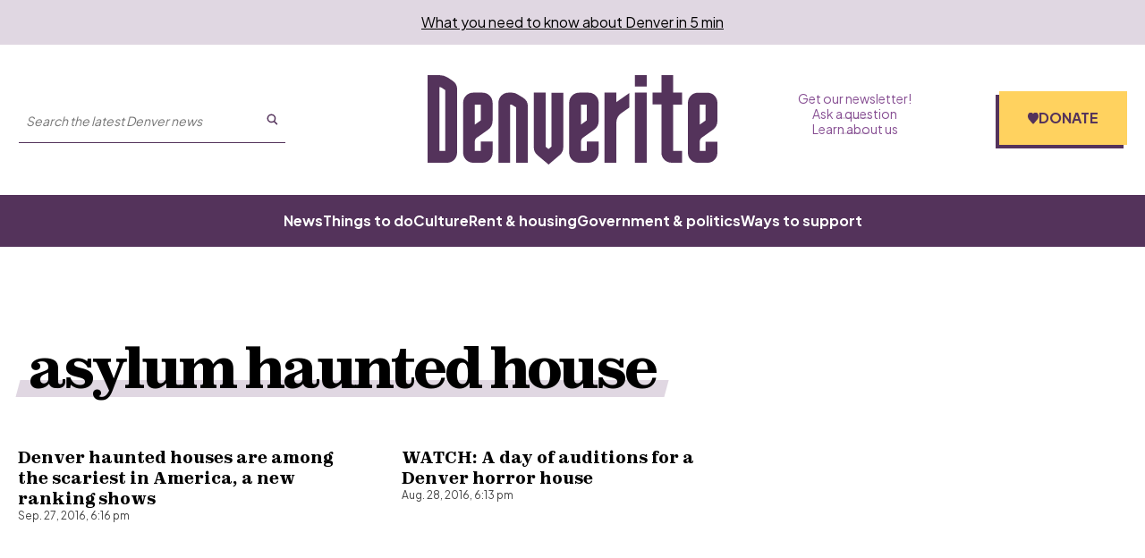

--- FILE ---
content_type: text/html; charset=utf-8
request_url: https://denverite.com/tag/asylum-haunted-house/
body_size: 17913
content:
<!DOCTYPE html><html lang="en"><head><meta charSet="UTF-8"/><title>asylum haunted house | Denverite</title><meta name="robots" content="noindex, follow"/><meta name="viewport" content="width=device-width, initial-scale=1"/><meta name="theme-color" content="#54335b"/><link rel="apple-touch-icon" sizes="180x180" href="/icons/apple-touch-icon.png"/><link rel="icon" type="image/png" sizes="32x32" href="/icons/favicon-32x32.png"/><link rel="icon" type="image/png" sizes="16x16" href="/icons/favicon-16x16.png"/><meta name="msapplication-TileColor" content="#54335b"/><link rel="icon" href="/favicon.ico"/><meta property="og:locale" content="en_US"/><meta property="og:type" content="article"/><meta property="og:title" content="asylum haunted house | Denverite"/><meta property="og:url" content="https://denverite.com/tag/asylum-haunted-house/"/><meta property="og:site_name" content="Denverite"/><meta property="og:image" content="https://wp-denverite.s3.amazonaws.com/wp-content/uploads/sites/4/2025/02/Denverite-400x144-GoogleNews.png"/><meta property="og:image:secure_url" content="https://wp-denverite.s3.amazonaws.com/wp-content/uploads/sites/4/2025/02/Denverite-400x144-GoogleNews.png"/><meta property="og:image:width" content="400"/><meta property="og:image:height" content="144"/><meta name="twitter:card" content="summary_large_image"/><meta name="twitter:image" content="https://wp-denverite.s3.amazonaws.com/wp-content/uploads/sites/4/2025/02/Denverite-400x144-GoogleNews.png"/><meta name="next-head-count" content="21"/><link rel="preload" href="https://denverite.com/_next/static/media/9e7b0a821b9dfcb4-s.p.woff2" as="font" type="font/woff2" crossorigin="anonymous" data-next-font="size-adjust"/><link rel="preload" href="https://denverite.com/_next/static/media/8651ecb947489041-s.p.ttf" as="font" type="font/ttf" crossorigin="anonymous" data-next-font="size-adjust"/><link rel="preload" href="https://denverite.com/_next/static/css/0cb47fc59677fd7d.css" as="style"/><link rel="stylesheet" href="https://denverite.com/_next/static/css/0cb47fc59677fd7d.css" data-n-g=""/><noscript data-n-css=""></noscript><script defer="" nomodule="" src="https://denverite.com/_next/static/chunks/polyfills-42372ed130431b0a.js"></script><script src="https://cdn-cookieyes.com/client_data/bc06c1f5fa869bdcf5f83dc3/script.js" defer="" data-nscript="beforeInteractive"></script><script id="dataWrapper" src="https://datawrapper.dwcdn.net/lib/embed.js" defer="" data-nscript="beforeInteractive"></script><script src="https://denverite.com/_next/static/chunks/webpack-fd5af6d9848ad2a4.js" defer=""></script><script src="https://denverite.com/_next/static/chunks/framework-d823a4599d8bc246.js" defer=""></script><script src="https://denverite.com/_next/static/chunks/main-2d7d18de03d1fa6d.js" defer=""></script><script src="https://denverite.com/_next/static/chunks/pages/_app-48a3d5c37d9ed850.js" defer=""></script><script src="https://denverite.com/_next/static/chunks/vendors-node_modules_cookies-next_lib_index_js-node_modules_isomorphic-dompurify_browser_js-n-2060ac-94cfed1dfc59a240.js" defer=""></script><script src="https://denverite.com/_next/static/chunks/vendors-node_modules_swr_immutable_dist_index_mjs-c573e3f5546eb15c.js" defer=""></script><script src="https://denverite.com/_next/static/chunks/components_layout_index_tsx-8f03ef61b39fd168.js" defer=""></script><script src="https://denverite.com/_next/static/chunks/components_card-grid_index_tsx-3bb3f9cb1c452666.js" defer=""></script><script src="https://denverite.com/_next/static/chunks/components_posts-archive_index_tsx-components_search_SearchForm_js-utils_hooks_use-search_ts-170ab54cd734d344.js" defer=""></script><script src="https://denverite.com/_next/static/chunks/pages/tag/%5Bslug%5D-4b1b3591bb80f1e7.js" defer=""></script><script src="https://denverite.com/_next/static/6wILFZJoTigZH85cwz4To/_buildManifest.js" defer=""></script><script src="https://denverite.com/_next/static/6wILFZJoTigZH85cwz4To/_ssgManifest.js" defer=""></script><style id="__jsx-4012927253">:root{--ff-sans:'__Plus_Jakarta_Sans_3d5319', '__Plus_Jakarta_Sans_Fallback_3d5319';--ff-serif:'__zodiak_1d261c', '__zodiak_Fallback_1d261c'}</style></head><body><script type="text/javascript">window.__state__ = "%_PREVIEW_STATE_%"; window.__previewid__ = "%_PREVIEW_ID_%";</script><div id="__next"><noscript><iframe src="https://www.googletagmanager.com/ns.html?id=GTM-MVPZV3K" height="0" width="0" style="display:none;visibility:hidden;"></iframe></noscript><header style="--header-height:auto"><a href="#maincontent" class="skip-link screen-reader-text">Skip to content</a><div class="newsletter-banner visitor-type__unidentified"><p><a href="https://denverite.com/newsletter-signup/">What you need to know about Denver in 5 min</a>
</p></div><div class="sticky site-header__sticky"><div class="site-header"><div class="site-header__wrapper"><div class="container"><div class="site-header__top"><div class="site-header__left"><div class="site-header__button-wrapper"><button type="button" class="site-header__menu-button" id="mobile-menu-trigger" aria-haspopup="true" aria-controls="mobile-menu" aria-expanded="false" aria-label="Open menu"><span class="button__inner"><span></span><span></span><span></span></span>Menu</button></div><div class="site-header__search site-header__search--large-screen"><form class="search-form" method="GET" accept-charset="UTF-8" action="/search/" role="search"><input class="search-form__search-input" type="text" name="s" required="" aria-label="Search the latest Denver news" enterKeyHint="search" placeholder="Search the latest Denver news"/><button class="search-form__submit" aria-label="Submit search" type="submit"><svg viewBox="0 0 25 25" fill="none" xmlns="http://www.w3.org/2000/svg" aria-hidden="true" focusable="false" width="13" height="13"><path fill-rule="evenodd" clip-rule="evenodd" d="M16.9 10.45a6.45 6.45 0 10-12.9 0 6.45 6.45 0 0012.9 0zm3 0a9.45 9.45 0 10-18.9 0 9.45 9.45 0 0018.9 0z" fill="currentColor"></path><path fill-rule="evenodd" clip-rule="evenodd" d="M15.69 16.214a1.5 1.5 0 012.12 0l5.25 5.25a1.5 1.5 0 01-2.12 2.122l-5.25-5.25a1.5 1.5 0 010-2.122z" fill="currentColor"></path></svg></button></form></div></div><div class="site-header__title"><a class="site-header__logo" title="Denverite" href="/"><svg fill="currentcolor" aria-hidden="true" focusable="false" width="110" height="34" viewBox="0 0 110 34" xmlns="http://www.w3.org/2000/svg"><path d="M11.202 17.591V5.341a3.854 3.854 0 0 0-1.724-3.216L7.773.998A6.02 6.02 0 0 0 4.473 0H0v33.316h7.388c2.109 0 3.795-1.718 3.795-3.825v-11.9m-6.71 7.3V4.526c.294 0 .587.093.844.259l1.393.924v23.098H4.473V24.89Zm15.694-2.144 2.731-1.94a4.18 4.18 0 0 0 1.76-3.419v-6.874a3.834 3.834 0 0 0-3.795-3.843h-3.575c-2.108 0-3.795 1.718-3.795 3.843v18.977c0 2.125 1.705 3.825 3.795 3.825h3.575c2.109 0 3.795-1.718 3.795-3.825v-4.213h-4.491v3.53h-2.255v-3.511c0-.61.293-1.183.788-1.534l1.467-1.016Zm0-11.568v6.043l-2.237 1.607v-7.613l2.237-.037Zm6.71 22.137h4.473V11.18h.495l1.742 1.072v21.065h4.473V11.863a3.86 3.86 0 0 0-1.833-3.29L33.99 7.226a3.711 3.711 0 0 0-1.962-.554H30.69c-2.108 0-3.795 1.718-3.795 3.843v22.802m17.893-6.135V6.671h-4.473v20.825c0 1.145.495 2.217 1.375 2.938L45.925 34l4.235-3.622a3.849 3.849 0 0 0 1.338-2.92V6.69h-4.473v20.474l-1.137.96-1.1-.923m20.149-13.193v-3.493c0-2.125-1.705-3.843-3.814-3.843h-3.575c-2.108 0-3.813 1.718-3.813 3.843v18.977a3.81 3.81 0 0 0 3.813 3.825h3.575c2.109 0 3.795-1.718 3.814-3.825v-4.213h-4.474v3.53h-2.236v-3.511c0-.61.293-1.183.788-1.534l4.162-2.957a4.206 4.206 0 0 0 1.76-3.418v-3.382Zm-4.474.517v2.68l-2.236 1.607v-7.613h2.236v3.326ZM71.647 6.67h-4.474v26.645h4.474V17.868c.055-1.385.751-2.66 1.906-3.418l3.044-2.143V6.8l-4.95 3.474V6.67Zm11.495-2.329V.018h-4.474v4.324h4.474Zm0 2.329h-4.474v26.645h4.474V6.671Zm10.083 22.137V11.179h3.355V6.671h-3.355V0h-4.473v6.652h-3.355v4.509h3.355v18.312c0 2.125 1.705 3.825 3.795 3.825h4.015v-4.472l-3.337-.018Zm12.302 0h-2.237v-3.511c0-.61.293-1.183.788-1.534l4.162-2.957a4.206 4.206 0 0 0 1.76-3.418v-6.855c0-2.125-1.705-3.844-3.813-3.844h-3.575c-2.109 0-3.814 1.719-3.814 3.844V29.51a3.81 3.81 0 0 0 3.814 3.825h3.575A3.81 3.81 0 0 0 110 29.51v-4.213h-4.473v3.51Zm-2.219-9.997v-7.613h2.237v6.024l-2.237 1.589Z"></path></svg></a></div><div class="site-header__right"><nav class="site-header-menu site-header-menu--top" aria-label="Auxiliary links"><ul class="menu" role="menubar"><li class="menu-item top-level-menu-element" role="none"><a class="top-level-menu-item" role="menuitem" href="https://denverite.com/newsletter-signup/">Get our newsletter!</a></li><li class="menu-item top-level-menu-element" role="none"><a class="top-level-menu-item" role="menuitem" href="https://denverite.com/2018/06/13/reader-questions/">Ask a question</a></li><li class="menu-item top-level-menu-element" role="none"><a class="top-level-menu-item" role="menuitem" href="https://denverite.com/about-denverite-staff/">Learn about us</a></li></ul></nav><div class="site-header-donate donate-cta"><a href="https://donate.cpr.org/denverite?_gl=1*1ajf8sz*_ga*MTEyNDQxMzMwMS4xNzA3MjI4MjAy*_ga_SH0Q1Y29ZX*MTcwNzczNTY3OC45LjEuMTcwNzczNjUwNC41MC4wLjA." class="button site-header-donate__button"><span><svg width="0" height="0"><defs><clipPath id="heart-clip" clipPathUnits="objectBoundingBox"><path d="M0.093,0.603 L0.446,0.988 C0.461,1,0.48,1,0.5,1 C0.52,1,0.539,1,0.554,0.988 L0.907,0.603 C0.966,0.538,1,0.447,1,0.353 V0.339 C1,0.18,0.901,0.044,0.767,0.017 C0.678,0,0.587,0.034,0.523,0.108 L0.5,0.136 L0.477,0.108 C0.413,0.034,0.322,0,0.233,0.017 C0.099,0.044,0,0.18,0,0.339 V0.353 C0,0.447,0.034,0.538,0.093,0.603"></path></clipPath></defs></svg><span class="site-header-donate__icon"></span>Donate</span></a></div></div></div></div></div><div class="site-header__menu-wrapper"><div class="container"><nav class="site-header-menu site-header-menu--primary" aria-label="Main menu"><ul class="menu" role="menubar"><li class="menu-item top-level-menu-element" role="none"><a class="top-level-menu-item" role="menuitem" href="https://denverite.com/category/denver-news/">News</a></li><li class="menu-item top-level-menu-element" role="none"><a class="top-level-menu-item" role="menuitem" href="https://denverite.com/category/entertainment/things-to-do-in-denver/">Things to do</a></li><li class="menu-item top-level-menu-element" role="none"><a class="top-level-menu-item" role="menuitem" href="https://denverite.com/category/entertainment/denver-restaurants-and-bars/">Culture</a></li><li class="menu-item top-level-menu-element" role="none"><a class="top-level-menu-item" role="menuitem" href="https://denverite.com/category/business/denver-real-estate/">Rent &amp; housing</a></li><li class="menu-item top-level-menu-element" role="none"><a class="top-level-menu-item" role="menuitem" href="https://denverite.com/category/denver-news/politics/">Government &amp; politics</a></li><li class="menu-item top-level-menu-element" role="none"><a class="top-level-menu-item" role="menuitem" href="https://denverite.com/support-denverite/">Ways to support</a></li></ul></nav></div></div><div class="progress-indicator"><div class="progress-indicator__bar"></div></div></div><div class="site-header__mobile-menu" aria-label="Primary menu" aria-hidden="true"><div class="site-header__mobile-menu-wrapper"><div class="site-header__search"><form class="search-form" method="GET" accept-charset="UTF-8" action="/search/" role="search"><input class="search-form__search-input" type="text" name="s" required="" aria-label="Search the latest Denver news" enterKeyHint="search" placeholder="Search the latest Denver news"/><button class="search-form__submit" aria-label="Submit search" type="submit"><svg viewBox="0 0 25 25" fill="none" xmlns="http://www.w3.org/2000/svg" aria-hidden="true" focusable="false" width="13" height="13"><path fill-rule="evenodd" clip-rule="evenodd" d="M16.9 10.45a6.45 6.45 0 10-12.9 0 6.45 6.45 0 0012.9 0zm3 0a9.45 9.45 0 10-18.9 0 9.45 9.45 0 0018.9 0z" fill="currentColor"></path><path fill-rule="evenodd" clip-rule="evenodd" d="M15.69 16.214a1.5 1.5 0 012.12 0l5.25 5.25a1.5 1.5 0 01-2.12 2.122l-5.25-5.25a1.5 1.5 0 010-2.122z" fill="currentColor"></path></svg></button></form></div><nav class="site-header-menu site-header__mobile-menu--primary" aria-label="Main menu"><ul class="menu" role="menubar"><li class="menu-item top-level-menu-element" role="none"><a class="top-level-menu-item" role="menuitem" href="https://denverite.com/category/denver-news/">News</a></li><li class="menu-item top-level-menu-element" role="none"><a class="top-level-menu-item" role="menuitem" href="https://denverite.com/category/entertainment/things-to-do-in-denver/">Things to do</a></li><li class="menu-item top-level-menu-element" role="none"><a class="top-level-menu-item" role="menuitem" href="https://denverite.com/category/entertainment/denver-restaurants-and-bars/">Culture</a></li><li class="menu-item top-level-menu-element" role="none"><a class="top-level-menu-item" role="menuitem" href="https://denverite.com/category/business/denver-real-estate/">Rent &amp; housing</a></li><li class="menu-item top-level-menu-element" role="none"><a class="top-level-menu-item" role="menuitem" href="https://denverite.com/category/denver-news/politics/">Government &amp; politics</a></li><li class="menu-item top-level-menu-element" role="none"><a class="top-level-menu-item" role="menuitem" href="https://denverite.com/support-denverite/">Ways to support</a></li></ul></nav><hr/><nav class="site-header-menu site-header__mobile-menu--secondary" aria-label="Auxiliary links"><ul class="menu" role="menubar"><li class="menu-item top-level-menu-element" role="none"><a class="top-level-menu-item" role="menuitem" href="https://denverite.com/newsletter-signup/">Get our newsletter!</a></li><li class="menu-item top-level-menu-element" role="none"><a class="top-level-menu-item" role="menuitem" href="https://denverite.com/2018/06/13/reader-questions/">Ask a question</a></li><li class="menu-item top-level-menu-element" role="none"><a class="top-level-menu-item" role="menuitem" href="https://denverite.com/about-denverite-staff/">Learn about us</a></li></ul></nav></div></div></div></header><main id="maincontent" class="main-content"><div class="main tag-archive"><div class="archive-page archive-page-without-headerimage"><div class="archive-page-header__wrap"><div class="block-ad"></div><div class="archive-page-header__content"><h1 class="styled-title wp-block-corpnews-section__title styled-title--purple">asylum haunted house</h1></div></div><div class="archive-page-content"><ul class="post-listing post-listing--grid"><li class="post-listing__item"><article class="wp-block-corpnews-card has-image"><figure class="wp-block-corpnews-card__media"><img alt="" loading="lazy" width="562" height="314" decoding="async" data-nimg="1" class="wp-block-corpnews-card__image" style="color:transparent" sizes="(min-width: 1248px) 630px, (min-width: 1024px) calc(50vw - 1.5rem), calc(100vw - 1.5rem)" srcSet="https://denverite.com/cdn-cgi/image/width=16,quality=75,format=auto/https://wp-denverite.s3.amazonaws.com/wp-content/uploads/sites/4/2016/08/Screen-Shot-2016-08-28-at-10.26.59-PM.png 16w, https://denverite.com/cdn-cgi/image/width=32,quality=75,format=auto/https://wp-denverite.s3.amazonaws.com/wp-content/uploads/sites/4/2016/08/Screen-Shot-2016-08-28-at-10.26.59-PM.png 32w, https://denverite.com/cdn-cgi/image/width=48,quality=75,format=auto/https://wp-denverite.s3.amazonaws.com/wp-content/uploads/sites/4/2016/08/Screen-Shot-2016-08-28-at-10.26.59-PM.png 48w, https://denverite.com/cdn-cgi/image/width=64,quality=75,format=auto/https://wp-denverite.s3.amazonaws.com/wp-content/uploads/sites/4/2016/08/Screen-Shot-2016-08-28-at-10.26.59-PM.png 64w, https://denverite.com/cdn-cgi/image/width=96,quality=75,format=auto/https://wp-denverite.s3.amazonaws.com/wp-content/uploads/sites/4/2016/08/Screen-Shot-2016-08-28-at-10.26.59-PM.png 96w, https://denverite.com/cdn-cgi/image/width=128,quality=75,format=auto/https://wp-denverite.s3.amazonaws.com/wp-content/uploads/sites/4/2016/08/Screen-Shot-2016-08-28-at-10.26.59-PM.png 128w, https://denverite.com/cdn-cgi/image/width=256,quality=75,format=auto/https://wp-denverite.s3.amazonaws.com/wp-content/uploads/sites/4/2016/08/Screen-Shot-2016-08-28-at-10.26.59-PM.png 256w, https://denverite.com/cdn-cgi/image/width=392,quality=75,format=auto/https://wp-denverite.s3.amazonaws.com/wp-content/uploads/sites/4/2016/08/Screen-Shot-2016-08-28-at-10.26.59-PM.png 392w, https://denverite.com/cdn-cgi/image/width=640,quality=75,format=auto/https://wp-denverite.s3.amazonaws.com/wp-content/uploads/sites/4/2016/08/Screen-Shot-2016-08-28-at-10.26.59-PM.png 640w, https://denverite.com/cdn-cgi/image/width=750,quality=75,format=auto/https://wp-denverite.s3.amazonaws.com/wp-content/uploads/sites/4/2016/08/Screen-Shot-2016-08-28-at-10.26.59-PM.png 750w, https://denverite.com/cdn-cgi/image/width=828,quality=75,format=auto/https://wp-denverite.s3.amazonaws.com/wp-content/uploads/sites/4/2016/08/Screen-Shot-2016-08-28-at-10.26.59-PM.png 828w, https://denverite.com/cdn-cgi/image/width=1080,quality=75,format=auto/https://wp-denverite.s3.amazonaws.com/wp-content/uploads/sites/4/2016/08/Screen-Shot-2016-08-28-at-10.26.59-PM.png 1080w, https://denverite.com/cdn-cgi/image/width=1248,quality=75,format=auto/https://wp-denverite.s3.amazonaws.com/wp-content/uploads/sites/4/2016/08/Screen-Shot-2016-08-28-at-10.26.59-PM.png 1248w, https://denverite.com/cdn-cgi/image/width=1920,quality=75,format=auto/https://wp-denverite.s3.amazonaws.com/wp-content/uploads/sites/4/2016/08/Screen-Shot-2016-08-28-at-10.26.59-PM.png 1920w, https://denverite.com/cdn-cgi/image/width=2048,quality=75,format=auto/https://wp-denverite.s3.amazonaws.com/wp-content/uploads/sites/4/2016/08/Screen-Shot-2016-08-28-at-10.26.59-PM.png 2048w, https://denverite.com/cdn-cgi/image/width=3840,quality=75,format=auto/https://wp-denverite.s3.amazonaws.com/wp-content/uploads/sites/4/2016/08/Screen-Shot-2016-08-28-at-10.26.59-PM.png 3840w" src="https://denverite.com/cdn-cgi/image/width=3840,quality=75,format=auto/https://wp-denverite.s3.amazonaws.com/wp-content/uploads/sites/4/2016/08/Screen-Shot-2016-08-28-at-10.26.59-PM.png"/></figure><div class="wp-block-corpnews-card__content"><div class="wp-block-corpnews-card__content-container"><h2 class="wp-block-corpnews-card__title"><a href="/2016/09/27/denver-haunted-houses-land-among-best-america-new-ranking-shows/">Denver haunted houses are among the scariest in America, a new ranking shows</a></h2></div><div class="wp-block-corpnews-card__meta"><time class="wp-block-corpnews-card__date" dateTime="2016-09-27T18:16:28">Sep. 27, 2016, 6:16 pm</time></div></div></article></li><li class="post-listing__item"><article class="wp-block-corpnews-card has-image"><figure class="wp-block-corpnews-card__media"><img alt="" loading="lazy" width="562" height="314" decoding="async" data-nimg="1" class="wp-block-corpnews-card__image" style="color:transparent" sizes="(min-width: 1248px) 630px, (min-width: 1024px) calc(50vw - 1.5rem), calc(100vw - 1.5rem)" srcSet="https://denverite.com/cdn-cgi/image/width=16,quality=75,format=auto/https://wp-denverite.s3.amazonaws.com/wp-content/uploads/sites/4/2016/08/Screen-Shot-2016-08-28-at-10.26.59-PM.png 16w, https://denverite.com/cdn-cgi/image/width=32,quality=75,format=auto/https://wp-denverite.s3.amazonaws.com/wp-content/uploads/sites/4/2016/08/Screen-Shot-2016-08-28-at-10.26.59-PM.png 32w, https://denverite.com/cdn-cgi/image/width=48,quality=75,format=auto/https://wp-denverite.s3.amazonaws.com/wp-content/uploads/sites/4/2016/08/Screen-Shot-2016-08-28-at-10.26.59-PM.png 48w, https://denverite.com/cdn-cgi/image/width=64,quality=75,format=auto/https://wp-denverite.s3.amazonaws.com/wp-content/uploads/sites/4/2016/08/Screen-Shot-2016-08-28-at-10.26.59-PM.png 64w, https://denverite.com/cdn-cgi/image/width=96,quality=75,format=auto/https://wp-denverite.s3.amazonaws.com/wp-content/uploads/sites/4/2016/08/Screen-Shot-2016-08-28-at-10.26.59-PM.png 96w, https://denverite.com/cdn-cgi/image/width=128,quality=75,format=auto/https://wp-denverite.s3.amazonaws.com/wp-content/uploads/sites/4/2016/08/Screen-Shot-2016-08-28-at-10.26.59-PM.png 128w, https://denverite.com/cdn-cgi/image/width=256,quality=75,format=auto/https://wp-denverite.s3.amazonaws.com/wp-content/uploads/sites/4/2016/08/Screen-Shot-2016-08-28-at-10.26.59-PM.png 256w, https://denverite.com/cdn-cgi/image/width=392,quality=75,format=auto/https://wp-denverite.s3.amazonaws.com/wp-content/uploads/sites/4/2016/08/Screen-Shot-2016-08-28-at-10.26.59-PM.png 392w, https://denverite.com/cdn-cgi/image/width=640,quality=75,format=auto/https://wp-denverite.s3.amazonaws.com/wp-content/uploads/sites/4/2016/08/Screen-Shot-2016-08-28-at-10.26.59-PM.png 640w, https://denverite.com/cdn-cgi/image/width=750,quality=75,format=auto/https://wp-denverite.s3.amazonaws.com/wp-content/uploads/sites/4/2016/08/Screen-Shot-2016-08-28-at-10.26.59-PM.png 750w, https://denverite.com/cdn-cgi/image/width=828,quality=75,format=auto/https://wp-denverite.s3.amazonaws.com/wp-content/uploads/sites/4/2016/08/Screen-Shot-2016-08-28-at-10.26.59-PM.png 828w, https://denverite.com/cdn-cgi/image/width=1080,quality=75,format=auto/https://wp-denverite.s3.amazonaws.com/wp-content/uploads/sites/4/2016/08/Screen-Shot-2016-08-28-at-10.26.59-PM.png 1080w, https://denverite.com/cdn-cgi/image/width=1248,quality=75,format=auto/https://wp-denverite.s3.amazonaws.com/wp-content/uploads/sites/4/2016/08/Screen-Shot-2016-08-28-at-10.26.59-PM.png 1248w, https://denverite.com/cdn-cgi/image/width=1920,quality=75,format=auto/https://wp-denverite.s3.amazonaws.com/wp-content/uploads/sites/4/2016/08/Screen-Shot-2016-08-28-at-10.26.59-PM.png 1920w, https://denverite.com/cdn-cgi/image/width=2048,quality=75,format=auto/https://wp-denverite.s3.amazonaws.com/wp-content/uploads/sites/4/2016/08/Screen-Shot-2016-08-28-at-10.26.59-PM.png 2048w, https://denverite.com/cdn-cgi/image/width=3840,quality=75,format=auto/https://wp-denverite.s3.amazonaws.com/wp-content/uploads/sites/4/2016/08/Screen-Shot-2016-08-28-at-10.26.59-PM.png 3840w" src="https://denverite.com/cdn-cgi/image/width=3840,quality=75,format=auto/https://wp-denverite.s3.amazonaws.com/wp-content/uploads/sites/4/2016/08/Screen-Shot-2016-08-28-at-10.26.59-PM.png"/></figure><div class="wp-block-corpnews-card__content"><div class="wp-block-corpnews-card__content-container"><h2 class="wp-block-corpnews-card__title"><a href="/2016/08/28/watch-first-day-training-denver-horror-house/">WATCH: A day of auditions for a Denver horror house</a></h2></div><div class="wp-block-corpnews-card__meta"><time class="wp-block-corpnews-card__date" dateTime="2016-08-28T18:13:30">Aug. 28, 2016, 6:13 pm</time></div></div></article></li></ul></div></div></div></main><footer class="footer"><div class="footer__top"><div class="footer__bg-wrapper"><img src="/images/city-bg-large.png" alt="" loading="lazy" class="footer__bg"/></div><div class="container"><a class="footer__home-link" href="/"><img src="/images/denverite-footer-logo.png" alt="Denverite" class="footer__logo" loading="lazy" width="112" height="112"/></a><div class="footer__powered">Denverite is powered by Colorado Public Radio</div><ul class="footer__social"><li><a aria-label="Find Denverite on instagram" class="button button--social" href="https://www.instagram.com/dnvrite/"><span><svg xmlns="http://www.w3.org/2000/svg" viewBox="0 0 448 512" aria-hidden="true" focusable="false"><path d="M224 202.66A53.34 53.34 0 1 0 277.36 256 53.38 53.38 0 0 0 224 202.66Zm124.71-41a54 54 0 0 0-30.41-30.41c-21-8.29-71-6.43-94.3-6.43s-73.25-1.93-94.31 6.43a54 54 0 0 0-30.41 30.41c-8.28 21-6.43 71.05-6.43 94.33s-1.85 73.27 6.47 94.34a54 54 0 0 0 30.41 30.41c21 8.29 71 6.43 94.31 6.43s73.24 1.93 94.3-6.43a54 54 0 0 0 30.41-30.41c8.35-21 6.43-71.05 6.43-94.33s1.92-73.26-6.43-94.33ZM224 338a82 82 0 1 1 82-82 81.9 81.9 0 0 1-82 82Zm85.38-148.3a19.14 19.14 0 1 1 19.13-19.14 19.1 19.1 0 0 1-19.09 19.18ZM400 32H48A48 48 0 0 0 0 80v352a48 48 0 0 0 48 48h352a48 48 0 0 0 48-48V80a48 48 0 0 0-48-48Zm-17.12 290c-1.29 25.63-7.14 48.34-25.85 67s-41.4 24.63-67 25.85c-26.41 1.49-105.59 1.49-132 0-25.63-1.29-48.26-7.15-67-25.85s-24.63-41.42-25.85-67c-1.49-26.42-1.49-105.61 0-132 1.29-25.63 7.07-48.34 25.85-67s41.47-24.56 67-25.78c26.41-1.49 105.59-1.49 132 0 25.63 1.29 48.33 7.15 67 25.85s24.63 41.42 25.85 67.05c1.49 26.32 1.49 105.44 0 131.88Z" fill="currentcolor"></path></svg></span></a></li><li><a aria-label="Find Denverite on facebook" class="button button--social" href="https://www.facebook.com/dnvrite/"><span><svg xmlns="http://www.w3.org/2000/svg" viewBox="0 0 512 512" aria-hidden="true" focusable="false"><path fill="currentcolor" d="M504 256C504 119 393 8 256 8S8 119 8 256c0 123.78 90.69 226.38 209.25 245V327.69h-63V256h63v-54.64c0-62.15 37-96.48 93.67-96.48 27.14 0 55.52 4.84 55.52 4.84v61h-31.28c-30.8 0-40.41 19.12-40.41 38.73V256h68.78l-11 71.69h-57.78V501C413.31 482.38 504 379.78 504 256z"></path></svg></span></a></li><li><a aria-label="Find Denverite on email" class="button button--social" href="/cdn-cgi/l/email-protection#3e4a574e4d7e5a5b50485b4c574a5b105d5153"><span><svg xmlns="http://www.w3.org/2000/svg" viewBox="0 0 512 512" aria-hidden="true" focusable="false"><path d="M48 64C21.5 64 0 85.5 0 112c0 15.1 7.1 29.3 19.2 38.4l217.6 163.2c11.4 8.5 27 8.5 38.4 0l217.6-163.2c12.1-9.1 19.2-23.3 19.2-38.4 0-26.5-21.5-48-48-48H48zM0 176v208c0 35.3 28.7 64 64 64h384c35.3 0 64-28.7 64-64V176L294.4 339.2a63.9 63.9 0 0 1-76.8 0L0 176z" fill="currentcolor"></path></svg></span></a></li></ul></div></div><div class="footer__bottom"><div class="container"><ul class="footer__list"><li class="footer__list-item"><a target="" title="" rel="" class="footer__list-link" href="/corporate-support/">Corporate Support</a></li><li class="footer__list-item"><a target="" title="" rel="" class="footer__list-link" href="/terms-of-service/">Terms of Service</a></li><li class="footer__list-item"><a target="" title="" rel="" class="footer__list-link" href="/privacy-policy/">Privacy Policy</a></li><li class="footer__list-item"><a target="" title="" rel="" class="footer__list-link" href="/about-denverite-staff/">About</a></li><li class="footer__list-item"><a target="" title="" rel="" class="footer__list-link" href="https://shop.cpr.org/collections/denverite">Shop</a></li></ul><p class="footer__copyright">Copyright © 2026 Colorado Public Radio<!-- --> </p></div></div></footer><script data-cfasync="false" src="/cdn-cgi/scripts/5c5dd728/cloudflare-static/email-decode.min.js"></script><script type="application/ld+json">{"@context":"https://schema.org","@graph":[{"@type":"CollectionPage","@id":"https://denverite.com/tag/asylum-haunted-house/","url":"https://denverite.com/tag/asylum-haunted-house/","name":"asylum haunted house | Denverite","isPartOf":{"@id":"https://denverite.com/#website"},"breadcrumb":{"@id":"https://denverite.com/tag/asylum-haunted-house/#breadcrumb"},"inLanguage":"en-US"},{"@type":"BreadcrumbList","@id":"https://denverite.com/tag/asylum-haunted-house/#breadcrumb","itemListElement":[{"@type":"ListItem","position":1,"name":"Home","item":"https://denverite.com/"},{"@type":"ListItem","position":2,"name":"asylum haunted house"}]},{"@type":"WebSite","@id":"https://denverite.com/#website","url":"https://denverite.com/","name":"Denverite, the Denver site!","description":"News for Denver know-it-alls, newcomers and everybody in between.","publisher":{"@id":"https://denverite.com/#organization"},"potentialAction":[{"@type":"SearchAction","target":{"@type":"EntryPoint","urlTemplate":"https://denverite.com/search/{search_term_string}"},"query-input":{"@type":"PropertyValueSpecification","valueRequired":true,"valueName":"search_term_string"}}],"inLanguage":"en-US"},{"@type":"Organization","@id":"https://denverite.com/#organization","name":"Denverite","url":"https://denverite.com/","logo":{"@type":"ImageObject","inLanguage":"en-US","@id":"https://denverite.com/#/schema/logo/image/","url":"https://wp-denverite.s3.amazonaws.com/wp-content/uploads/sites/4/2025/01/Denverite_sqLogo_696x696.jpg","contentUrl":"https://wp-denverite.s3.amazonaws.com/wp-content/uploads/sites/4/2025/01/Denverite_sqLogo_696x696.jpg","width":696,"height":696,"caption":"Denverite"},"image":{"@id":"https://denverite.com/#/schema/logo/image/"},"sameAs":["https://www.facebook.com/dnvrite","https://x.com/Denverite","https://www.instagram.com/dnvrite/","https://bsky.app/profile/denverite.bsky.social"]}]}</script><div class="audio-player default audio-player--audio"><div class="audio-player__expanded" tabindex="-1" aria-describedby="player-description"><div id="player-description" class="screen-reader-text">Full player with all the controls, including volume and seek</div><div class="audio-player__inner"><div class="audio-player__button-wrapper audio-player__play-pause"><button class="play-pause-button play-pause-button--scale is-paused" type="button" aria-label="Play audio"><span class="play-pause-button__icon-wrapper"><svg viewBox="0 0 24 24" fill="none" xmlns="http://www.w3.org/2000/svg" aria-hidden="true" focusable="false" width="28" height="28"><path d="M22.5 11.134a1 1 0 0 1 0 1.732l-15 8.66A1 1 0 0 1 6 20.66V3.34a1 1 0 0 1 1.5-.866l15 8.66Z" fill="currentcolor"></path></svg></span></button></div><div class="audio-player__meta"><div class="audio-player__meta-top"><div class="audio-player__meta-time">0:00/0:00</div></div><div class="audio-player__meta-progress"><input style="--value:0%" class="audio-player__progress-bar" type="range" min="0" max="0" step="0.01" autoComplete="off" aria-label="Seek" aria-valuemin="0" aria-valuemax="0" aria-valuenow="0" aria-valuetext="0:00 of 0:00" value="0"/></div></div><div class="audio-player__button-wrapper audio-player__volume"><div class="volume-control"><button class="audio-player__button" type="button" aria-pressed="false" aria-label="Mute"><svg viewBox="0 0 512 512" fill="none" xmlns="http://www.w3.org/2000/svg" aria-hidden="true" focusable="false" width="40" height="40"><path d="M384.173 121.28C423.105 153.055 448 201.5 448 255.78c0 54.282-24.895 102.786-63.827 134.5-6.18 5.055-15.237 4.092-20.276-2.106-5.04-6.198-4.08-15.285 2.1-20.34 32.513-26.48 53.209-66.8 53.209-112.054 0-45.254-20.696-85.574-53.21-112.113-6.179-5.055-7.079-14.142-2.1-20.34 4.98-6.2 14.098-7.102 20.277-2.107v.06Zm-36.683 44.836c26.057 21.183 42.766 53.498 42.766 89.664 0 36.167-16.709 68.482-42.766 89.664-6.213 5.055-15.321 4.092-20.388-2.106-5.066-6.198-4.101-15.285 2.111-20.34 19.604-15.887 32.09-40.078 32.09-67.218s-12.486-51.33-32.09-67.278c-6.212-5.055-7.117-14.141-2.11-20.34 5.006-6.198 14.174-7.1 20.387-2.106v.06Zm-36.217 44.836c12.899 10.59 21.238 26.716 21.238 44.828 0 18.112-8.339 34.238-21.238 44.828-6.18 5.055-15.239 4.092-20.278-2.106-5.04-6.197-4.08-15.283 2.1-20.338 6.479-5.295 10.619-13.358 10.619-22.384s-4.14-17.089-10.62-22.444c-6.179-5.054-7.079-14.14-2.1-20.338 4.98-6.198 14.1-7.1 20.279-2.106v.06Zm-66.613-88.385A19.303 19.303 0 0 1 256 140.148v231.203c0 7.586-4.44 14.45-11.34 17.58-6.9 3.132-15 1.867-20.64-3.19l-80.94-72.19H102.4c-21.18 0-38.4-17.28-38.4-38.535v-38.533c0-21.254 17.22-38.534 38.4-38.534h40.68l80.94-72.19c5.64-5.058 13.74-6.263 20.64-3.192Z" fill="currentcolor"></path></svg></button><div class="volume-control__slider-wrapper"><div class="volume-control__slider-inner"><input type="range" min="0" max="1" step="0.1" aria-label="Volume" class="volume-control__slider" value="1"/></div></div></div></div><div class="audio-player__button-wrapper audio-player__jump-back"><button class="audio-player__button" type="button" aria-label="Jump back 15 seconds"><svg viewBox="0 0 34 34" fill="none" xmlns="http://www.w3.org/2000/svg" aria-hidden="true" focusable="false" width="40" height="40"><path fill="currentcolor" d="M20.028 3.494c7.183 1.925 11.47 9.352 9.546 16.534-1.938 7.233-9.352 11.47-16.534 9.546-2.801-.75-5.116-2.299-6.873-4.299-.563-.75-.494-1.824.206-2.4.714-.628 1.774-.508 2.402.206 1.278 1.544 3.05 2.674 5.139 3.233 5.4 1.447 10.954-1.76 12.4-7.16 1.447-5.399-1.76-10.953-7.16-12.4-2.75-.737-5.444-.258-7.705 1.047l1.17 1.952c.546 1.02-.356 2.143-1.426 1.856L5.59 10.108c-.713-.192-1.086-.837-.895-1.55l1.502-5.604c.286-1.07 1.71-1.288 2.27-.32L9.733 4.83c3.022-1.701 6.678-2.305 10.243-1.35l.051.014Z"></path><path fill="currentcolor" d="M11.543 20.66v-1.136h1.715v-5.05h-1.413v-.869c.378-.072.708-.157.99-.254.282-.104.543-.229.785-.374h1.039v6.547h1.51v1.135h-4.627ZM19.753 20.804c-.42 0-.79-.048-1.112-.145a3.346 3.346 0 0 1-.857-.386 4.442 4.442 0 0 1-.653-.532l.64-.894c.234.218.496.411.786.58.29.161.628.242 1.014.242.29 0 .544-.057.761-.17.226-.12.403-.29.532-.507a1.58 1.58 0 0 0 .193-.797c0-.459-.133-.813-.399-1.063-.257-.25-.596-.374-1.014-.374-.242 0-.451.036-.628.108-.17.065-.37.174-.604.327l-.665-.423.23-3.793h4.107v1.172h-2.9l-.156 1.86c.16-.08.318-.141.47-.181a1.89 1.89 0 0 1 .544-.073c.435 0 .834.089 1.196.266.37.17.665.43.882.785.225.354.338.805.338 1.353 0 .564-.129 1.043-.386 1.437-.25.395-.58.697-.99.906-.412.202-.854.302-1.33.302Z"></path></svg></button></div><div class="audio-player__button-wrapper audio-player__jump-forward"><button class="audio-player__button" type="button" aria-label="Jump forward 15 seconds"><svg viewBox="0 0 34 34" fill="none" xmlns="http://www.w3.org/2000/svg" aria-hidden="true" focusable="false" width="40" height="40"><path fill="currentcolor" d="M13.04 3.494C5.858 5.42 1.57 12.846 3.494 20.028c1.938 7.233 9.352 11.47 16.534 9.546 2.802-.75 5.117-2.299 6.874-4.299.563-.75.494-1.824-.207-2.4-.714-.628-1.774-.508-2.401.206-1.279 1.544-3.05 2.674-5.14 3.233-5.399 1.447-10.953-1.76-12.4-7.16-1.447-5.399 1.76-10.953 7.16-12.4 2.75-.737 5.445-.258 7.705 1.047l-1.17 1.952c-.545 1.02.356 2.143 1.426 1.856l5.603-1.501c.713-.192 1.086-.837.895-1.55l-1.501-5.604c-.287-1.07-1.71-1.288-2.27-.32L23.334 4.83c-3.021-1.701-6.677-2.305-10.243-1.35l-.05.014Z"></path><path fill="currentcolor" d="M10.543 20.66v-1.136h1.715v-5.05h-1.413v-.869c.378-.072.708-.157.99-.254.282-.104.543-.229.785-.374h1.039v6.547h1.51v1.135h-4.627ZM18.753 20.804c-.42 0-.79-.048-1.112-.145a3.346 3.346 0 0 1-.857-.386 4.442 4.442 0 0 1-.653-.532l.64-.894c.234.218.496.411.786.58.29.161.628.242 1.014.242.29 0 .544-.057.761-.17.226-.12.403-.29.532-.507a1.58 1.58 0 0 0 .193-.797c0-.459-.133-.813-.399-1.063-.257-.25-.596-.374-1.014-.374-.242 0-.451.036-.628.108-.17.065-.37.174-.604.327l-.665-.423.23-3.793h4.107v1.172h-2.9l-.156 1.86c.16-.08.318-.141.47-.181a1.89 1.89 0 0 1 .544-.073c.435 0 .834.089 1.196.266.37.17.665.43.882.785.225.354.338.805.338 1.353 0 .564-.129 1.043-.386 1.437-.25.395-.58.697-.99.906-.412.202-.854.302-1.33.302Z"></path></svg></button></div><div class="audio-player__button-wrapper audio-player__collapse"><button class="audio-player__button" type="button" aria-label="Collapse audio player"><svg viewBox="0 0 512 512" fill="none" xmlns="http://www.w3.org/2000/svg" aria-hidden="true" focusable="false" width="40" height="40"><path d="M456 224H312c-13.3 0-24-10.7-24-24V56c0-9.7 5.8-18.5 14.8-22.2s19.3-1.7 26.2 5.2l40 40L442.3 5.7C446 2 450.9 0 456 0s10 2 13.7 5.7l36.7 36.7C510 46 512 50.9 512 56s-2 10-5.7 13.7L433 143l40 40c6.9 6.9 8.9 17.2 5.2 26.2s-12.5 14.8-22.2 14.8zm0 64c9.7 0 18.5 5.8 22.2 14.8s1.7 19.3-5.2 26.2l-40 40 73.4 73.4c3.6 3.6 5.7 8.5 5.7 13.7s-2 10-5.7 13.7l-36.7 36.7C466 510 461.1 512 456 512s-10-2-13.7-5.7L369 433l-40 40c-6.9 6.9-17.2 8.9-26.2 5.2s-14.8-12.5-14.8-22.2V312c0-13.3 10.7-24 24-24H456zm-256 0c13.3 0 24 10.7 24 24V456c0 9.7-5.8 18.5-14.8 22.2s-19.3 1.7-26.2-5.2l-40-40L69.7 506.3C66 510 61.1 512 56 512s-10-2-13.7-5.7L5.7 469.7C2 466 0 461.1 0 456s2-10 5.7-13.7L79 369 39 329c-6.9-6.9-8.9-17.2-5.2-26.2s12.5-14.8 22.2-14.8H200zM56 224c-9.7 0-18.5-5.8-22.2-14.8s-1.7-19.3 5.2-26.2l40-40L5.7 69.7C2 66 0 61.1 0 56s2-10 5.7-13.7L42.3 5.7C46 2 50.9 0 56 0s10 2 13.7 5.7L143 79l40-40c6.9-6.9 17.2-8.9 26.2-5.2s14.8 12.5 14.8 22.2V200c0 13.3-10.7 24-24 24H56z" fill="currentcolor"></path></svg></button></div></div></div><div class="audio-player__collapsed" tabindex="-1" aria-describedby="miniplayer-description"><div id="miniplayer-description" class="screen-reader-text">Minimal player with Play/Pause button and Volume control only</div><div class="audio-player__inner"><div class="audio-player__button-wrapper audio-player__play-pause"><button class="play-pause-button play-pause-button--scale is-paused" type="button" aria-label="Play audio"><span class="play-pause-button__icon-wrapper"><svg viewBox="0 0 24 24" fill="none" xmlns="http://www.w3.org/2000/svg" aria-hidden="true" focusable="false" width="28" height="28"><path d="M22.5 11.134a1 1 0 0 1 0 1.732l-15 8.66A1 1 0 0 1 6 20.66V3.34a1 1 0 0 1 1.5-.866l15 8.66Z" fill="currentcolor"></path></svg></span></button></div><div class="audio-player__button-wrapper audio-player__volume"><div class="volume-control"><button class="audio-player__button" type="button" aria-pressed="false" aria-label="Mute"><svg viewBox="0 0 512 512" fill="none" xmlns="http://www.w3.org/2000/svg" aria-hidden="true" focusable="false" width="40" height="40"><path d="M384.173 121.28C423.105 153.055 448 201.5 448 255.78c0 54.282-24.895 102.786-63.827 134.5-6.18 5.055-15.237 4.092-20.276-2.106-5.04-6.198-4.08-15.285 2.1-20.34 32.513-26.48 53.209-66.8 53.209-112.054 0-45.254-20.696-85.574-53.21-112.113-6.179-5.055-7.079-14.142-2.1-20.34 4.98-6.2 14.098-7.102 20.277-2.107v.06Zm-36.683 44.836c26.057 21.183 42.766 53.498 42.766 89.664 0 36.167-16.709 68.482-42.766 89.664-6.213 5.055-15.321 4.092-20.388-2.106-5.066-6.198-4.101-15.285 2.111-20.34 19.604-15.887 32.09-40.078 32.09-67.218s-12.486-51.33-32.09-67.278c-6.212-5.055-7.117-14.141-2.11-20.34 5.006-6.198 14.174-7.1 20.387-2.106v.06Zm-36.217 44.836c12.899 10.59 21.238 26.716 21.238 44.828 0 18.112-8.339 34.238-21.238 44.828-6.18 5.055-15.239 4.092-20.278-2.106-5.04-6.197-4.08-15.283 2.1-20.338 6.479-5.295 10.619-13.358 10.619-22.384s-4.14-17.089-10.62-22.444c-6.179-5.054-7.079-14.14-2.1-20.338 4.98-6.198 14.1-7.1 20.279-2.106v.06Zm-66.613-88.385A19.303 19.303 0 0 1 256 140.148v231.203c0 7.586-4.44 14.45-11.34 17.58-6.9 3.132-15 1.867-20.64-3.19l-80.94-72.19H102.4c-21.18 0-38.4-17.28-38.4-38.535v-38.533c0-21.254 17.22-38.534 38.4-38.534h40.68l80.94-72.19c5.64-5.058 13.74-6.263 20.64-3.192Z" fill="currentcolor"></path></svg></button><div class="volume-control__slider-wrapper"><div class="volume-control__slider-inner"><input type="range" min="0" max="1" step="0.1" aria-label="Volume" class="volume-control__slider" value="1"/></div></div></div></div><div class="audio-player__button-wrapper audio-player__collapse"><button class="audio-player__button" type="button" aria-label="Collapse audio player"><svg viewBox="0 0 512 512" fill="none" xmlns="http://www.w3.org/2000/svg" aria-hidden="true" focusable="false" width="38" height="38"><path d="M456 224H312c-13.3 0-24-10.7-24-24V56c0-9.7 5.8-18.5 14.8-22.2s19.3-1.7 26.2 5.2l40 40L442.3 5.7C446 2 450.9 0 456 0s10 2 13.7 5.7l36.7 36.7C510 46 512 50.9 512 56s-2 10-5.7 13.7L433 143l40 40c6.9 6.9 8.9 17.2 5.2 26.2s-12.5 14.8-22.2 14.8zm0 64c9.7 0 18.5 5.8 22.2 14.8s1.7 19.3-5.2 26.2l-40 40 73.4 73.4c3.6 3.6 5.7 8.5 5.7 13.7s-2 10-5.7 13.7l-36.7 36.7C466 510 461.1 512 456 512s-10-2-13.7-5.7L369 433l-40 40c-6.9 6.9-17.2 8.9-26.2 5.2s-14.8-12.5-14.8-22.2V312c0-13.3 10.7-24 24-24H456zm-256 0c13.3 0 24 10.7 24 24V456c0 9.7-5.8 18.5-14.8 22.2s-19.3 1.7-26.2-5.2l-40-40L69.7 506.3C66 510 61.1 512 56 512s-10-2-13.7-5.7L5.7 469.7C2 466 0 461.1 0 456s2-10 5.7-13.7L79 369 39 329c-6.9-6.9-8.9-17.2-5.2-26.2s12.5-14.8 22.2-14.8H200zM56 224c-9.7 0-18.5-5.8-22.2-14.8s-1.7-19.3 5.2-26.2l40-40L5.7 69.7C2 66 0 61.1 0 56s2-10 5.7-13.7L42.3 5.7C46 2 50.9 0 56 0s10 2 13.7 5.7L143 79l40-40c6.9-6.9 17.2-8.9 26.2-5.2s14.8 12.5 14.8 22.2V200c0 13.3-10.7 24-24 24H56z" fill="currentcolor"></path></svg></button></div></div></div></div></div><script id="__NEXT_DATA__" type="application/json">{"props":{"pageProps":{"posts":[{"id":17496,"date":"2016-09-27T18:16:28","date_gmt":"2016-09-28T00:16:28","guid":{"rendered":"http://www.denverite.com/?p=17496"},"modified":"2018-06-12T19:59:51","modified_gmt":"2018-06-13T01:59:51","slug":"denver-haunted-houses-land-among-best-america-new-ranking-shows","status":"publish","type":"post","link":"https://denverite.com/2016/09/27/denver-haunted-houses-land-among-best-america-new-ranking-shows/","title":{"rendered":"Denver haunted houses are among the scariest in America, a new ranking shows"},"content":{"rendered":"","protected":false},"excerpt":{"rendered":"Two Denver locations were included on the new list of \u0026#8220;13 Haunted Houses So Crazy You\u0026#8217;ll Wish You Brought a Change of Underwear.\u0026#8221;","protected":false},"author":[9157],"featured_media":14894,"comment_status":"closed","ping_status":"closed","sticky":false,"template":"","format":"standard","meta":{"apple_news_api_created_at":"","apple_news_api_id":"","apple_news_api_modified_at":"","apple_news_api_revision":"","apple_news_api_share_url":"","apple_news_cover_media_provider":"image","apple_news_coverimage":0,"apple_news_coverimage_caption":"","apple_news_cover_video_id":0,"apple_news_cover_video_url":"","apple_news_cover_embedwebvideo_url":"","apple_news_is_hidden":"","apple_news_is_paid":"","apple_news_is_preview":"","apple_news_is_sponsored":"","apple_news_maturity_rating":"","apple_news_metadata":"\"\"","apple_news_pullquote":"","apple_news_pullquote_position":"","apple_news_slug":"","apple_news_sections":[],"apple_news_suppress_video_url":false,"apple_news_use_image_component":false,"curated_related_posts":"","disable_related_posts":"","_featured_image_caption_override":"","distribute_scheduled_post":[],"has_hero":false,"footnotes":"","reading_time":2},"category":[1395,1,1213],"tags":[2590,2591,3444,2589],"article_type":[],"class_list":["post-17496","post","type-post","status-publish","format-standard","has-post-thumbnail","hentry","category-business","category-denver-news","category-entertainment","tag-13th-floor-haunted-house","tag-asylum-haunted-house","tag-halloween","tag-haunted-house"],"featured_image_caption":"Screen shot from haunted house video","apple_news_notices":[],"article_type_meta":"","tags_meta":"13th floor haunted house,asylum haunted house,Halloween,haunted house","disable_interrupter":"","primary_term":1213,"video_thumbnail":false,"hide_on_google_news":false},{"id":14856,"date":"2016-08-28T18:13:30","date_gmt":"2016-08-29T00:13:30","guid":{"rendered":"http://www.denverite.com/?p=14856"},"modified":"2018-06-12T19:58:54","modified_gmt":"2018-06-13T01:58:54","slug":"watch-first-day-training-denver-horror-house","status":"publish","type":"post","link":"https://denverite.com/2016/08/28/watch-first-day-training-denver-horror-house/","title":{"rendered":"WATCH: A day of auditions for a Denver horror house"},"content":{"rendered":"","protected":false},"excerpt":{"rendered":"","protected":false},"author":[9154],"featured_media":14894,"comment_status":"closed","ping_status":"closed","sticky":false,"template":"","format":"standard","meta":{"apple_news_api_created_at":"","apple_news_api_id":"","apple_news_api_modified_at":"","apple_news_api_revision":"","apple_news_api_share_url":"","apple_news_cover_media_provider":"image","apple_news_coverimage":0,"apple_news_coverimage_caption":"","apple_news_cover_video_id":0,"apple_news_cover_video_url":"","apple_news_cover_embedwebvideo_url":"","apple_news_is_hidden":"","apple_news_is_paid":"","apple_news_is_preview":"","apple_news_is_sponsored":"","apple_news_maturity_rating":"","apple_news_metadata":"\"\"","apple_news_pullquote":"","apple_news_pullquote_position":"","apple_news_slug":"","apple_news_sections":[],"apple_news_suppress_video_url":false,"apple_news_use_image_component":false,"curated_related_posts":"","disable_related_posts":"","_featured_image_caption_override":"","distribute_scheduled_post":[],"has_hero":false,"footnotes":"","reading_time":1},"category":[1,1213],"tags":[2590,2591,81,2589],"article_type":[],"class_list":["post-14856","post","type-post","status-publish","format-standard","has-post-thumbnail","hentry","category-denver-news","category-entertainment","tag-13th-floor-haunted-house","tag-asylum-haunted-house","tag-denver","tag-haunted-house"],"featured_image_caption":"Screen shot from haunted house video","apple_news_notices":[],"article_type_meta":"","tags_meta":"13th floor haunted house,asylum haunted house,Denver,haunted house","disable_interrupter":"","primary_term":1213,"video_thumbnail":false,"hide_on_google_news":false}],"images":[{"id":14894,"date":"2016-08-28T22:27:57","date_gmt":"2016-08-29T04:27:57","guid":{"rendered":"http://www.denverite.com/wp-content/uploads/2016/08/Screen-Shot-2016-08-28-at-10.26.59-PM.png"},"modified":"2016-08-28T22:28:13","modified_gmt":"2016-08-29T04:28:13","slug":"screen-shot-2016-08-28-at-10-26-59-pm","status":"inherit","type":"attachment","link":"https://denverite.com/2016/08/28/watch-first-day-training-denver-horror-house/screen-shot-2016-08-28-at-10-26-59-pm/","title":{"rendered":"Screen Shot 2016-08-28 at 10.26.59 PM"},"author":19666,"featured_media":0,"comment_status":"closed","ping_status":"closed","template":"","meta":{"credit":"","credit_link":""},"class_list":["post-14894","attachment","type-attachment","status-inherit","hentry"],"description":{"rendered":"\u003cp class=\"attachment\"\u003e\u003ca href='https://wp-denverite.s3.amazonaws.com/wp-content/uploads/sites/4/2016/08/Screen-Shot-2016-08-28-at-10.26.59-PM.png'\u003e\u003cimg loading=\"lazy\" decoding=\"async\" width=\"300\" height=\"168\" src=\"https://wp-denverite.s3.amazonaws.com/wp-content/uploads/sites/4/2016/08/Screen-Shot-2016-08-28-at-10.26.59-PM.png\" class=\"attachment-medium size-medium\" alt=\"\" srcset=\"https://wp-denverite.s3.amazonaws.com/wp-content/uploads/sites/4/2016/08/Screen-Shot-2016-08-28-at-10.26.59-PM.png 562w, https://wp-denverite.s3.amazonaws.com/wp-content/uploads/sites/4/2016/08/Screen-Shot-2016-08-28-at-10.26.59-PM-150x84.png 150w\" sizes=\"auto, (max-width: 300px) 100vw, 300px\" /\u003e\u003c/a\u003e\u003c/p\u003e\n"},"caption":{"rendered":"Screen shot from haunted house video"},"alt_text":"","media_type":"image","mime_type":"image/png","media_details":{"width":562,"height":314,"file":"2016/08/Screen-Shot-2016-08-28-at-10.26.59-PM.png","sizes":{"thumbnail":{"file":"Screen-Shot-2016-08-28-at-10.26.59-PM-150x84.png","width":150,"height":84,"mime_type":"image/png","source_url":"https://wp-denverite.s3.amazonaws.com/wp-content/uploads/sites/4/2016/08/Screen-Shot-2016-08-28-at-10.26.59-PM-150x84.png"},"alm-thumbnail":{"file":"Screen-Shot-2016-08-28-at-10.26.59-PM-150x150.png","width":150,"height":150,"mime_type":"image/png","source_url":"https://wp-denverite.s3.amazonaws.com/wp-content/uploads/sites/4/2016/08/Screen-Shot-2016-08-28-at-10.26.59-PM-150x150.png"},"denverite_hero":{"file":"Screen-Shot-2016-08-28-at-10.26.59-PM-562x300.png","width":562,"height":300,"mime_type":"image/png","source_url":"https://wp-denverite.s3.amazonaws.com/wp-content/uploads/sites/4/2016/08/Screen-Shot-2016-08-28-at-10.26.59-PM-562x300.png"},"full":{"file":"Screen-Shot-2016-08-28-at-10.26.59-PM.png","width":562,"height":314,"mime_type":"image/png","source_url":"https://wp-denverite.s3.amazonaws.com/wp-content/uploads/sites/4/2016/08/Screen-Shot-2016-08-28-at-10.26.59-PM.png"}},"image_meta":{"aperture":"0","credit":"","camera":"","caption":"","created_timestamp":"0","copyright":"","focal_length":"0","iso":"0","shutter_speed":"0","title":"","orientation":"0","keywords":[]},"filesize":283955},"post":14856,"source_url":"https://wp-denverite.s3.amazonaws.com/wp-content/uploads/sites/4/2016/08/Screen-Shot-2016-08-28-at-10.26.59-PM.png"},{"id":187510,"date":"2023-02-10T14:08:35","date_gmt":"2023-02-10T21:08:35","guid":{"rendered":"https://wp-denverite.s3.amazonaws.com/wp-content/uploads/sites/4/2023/02/230210-KEVIN-BEATY-STAFF-PHOTO-KEVINJBEATY-06-sq.jpg"},"modified":"2023-02-10T18:16:52","modified_gmt":"2023-02-11T01:16:52","slug":"230210-kevin-beaty-staff-photo-kevinjbeaty-06-sq","status":"inherit","type":"attachment","link":"https://denverite.com/230210-kevin-beaty-staff-photo-kevinjbeaty-06-sq/","title":{"rendered":"230210-KEVIN-BEATY-STAFF-PHOTO-KEVINJBEATY-06-sq"},"author":19663,"featured_media":0,"comment_status":"open","ping_status":"closed","template":"","meta":{"credit":"Obed Manuel/Denverite","credit_link":""},"class_list":["post-187510","attachment","type-attachment","status-inherit","hentry"],"description":{"rendered":"\u003cp class=\"attachment\"\u003e\u003ca href='https://wp-denverite.s3.amazonaws.com/wp-content/uploads/sites/4/2023/02/230210-KEVIN-BEATY-STAFF-PHOTO-KEVINJBEATY-06-sq.jpg'\u003e\u003cimg loading=\"lazy\" decoding=\"async\" width=\"300\" height=\"300\" src=\"https://wp-denverite.s3.amazonaws.com/wp-content/uploads/sites/4/2023/02/230210-KEVIN-BEATY-STAFF-PHOTO-KEVINJBEATY-06-sq-300x300.jpg\" class=\"attachment-medium size-medium\" alt=\"\" srcset=\"https://wp-denverite.s3.amazonaws.com/wp-content/uploads/sites/4/2023/02/230210-KEVIN-BEATY-STAFF-PHOTO-KEVINJBEATY-06-sq-300x300.jpg 300w, https://wp-denverite.s3.amazonaws.com/wp-content/uploads/sites/4/2023/02/230210-KEVIN-BEATY-STAFF-PHOTO-KEVINJBEATY-06-sq-150x150.jpg 150w, https://wp-denverite.s3.amazonaws.com/wp-content/uploads/sites/4/2023/02/230210-KEVIN-BEATY-STAFF-PHOTO-KEVINJBEATY-06-sq-768x768.jpg 768w, https://wp-denverite.s3.amazonaws.com/wp-content/uploads/sites/4/2023/02/230210-KEVIN-BEATY-STAFF-PHOTO-KEVINJBEATY-06-sq-640x640.jpg 640w, https://wp-denverite.s3.amazonaws.com/wp-content/uploads/sites/4/2023/02/230210-KEVIN-BEATY-STAFF-PHOTO-KEVINJBEATY-06-sq-480x480.jpg 480w, https://wp-denverite.s3.amazonaws.com/wp-content/uploads/sites/4/2023/02/230210-KEVIN-BEATY-STAFF-PHOTO-KEVINJBEATY-06-sq-400x400.jpg 400w, https://wp-denverite.s3.amazonaws.com/wp-content/uploads/sites/4/2023/02/230210-KEVIN-BEATY-STAFF-PHOTO-KEVINJBEATY-06-sq-320x320.jpg 320w, https://wp-denverite.s3.amazonaws.com/wp-content/uploads/sites/4/2023/02/230210-KEVIN-BEATY-STAFF-PHOTO-KEVINJBEATY-06-sq-120x120.jpg 120w, https://wp-denverite.s3.amazonaws.com/wp-content/uploads/sites/4/2023/02/230210-KEVIN-BEATY-STAFF-PHOTO-KEVINJBEATY-06-sq.jpg 800w\" sizes=\"auto, (max-width: 300px) 100vw, 300px\" /\u003e\u003c/a\u003e\u003c/p\u003e\n"},"caption":{"rendered":""},"alt_text":"","media_type":"image","mime_type":"image/jpeg","media_details":{"width":800,"height":800,"file":"2023/02/230210-KEVIN-BEATY-STAFF-PHOTO-KEVINJBEATY-06-sq.jpg","sizes":{"medium":{"file":"230210-KEVIN-BEATY-STAFF-PHOTO-KEVINJBEATY-06-sq-300x300.jpg","width":300,"height":300,"mime_type":"image/jpeg","source_url":"https://wp-denverite.s3.amazonaws.com/wp-content/uploads/sites/4/2023/02/230210-KEVIN-BEATY-STAFF-PHOTO-KEVINJBEATY-06-sq-300x300.jpg"},"thumbnail":{"file":"230210-KEVIN-BEATY-STAFF-PHOTO-KEVINJBEATY-06-sq-150x150.jpg","width":150,"height":150,"mime_type":"image/jpeg","source_url":"https://wp-denverite.s3.amazonaws.com/wp-content/uploads/sites/4/2023/02/230210-KEVIN-BEATY-STAFF-PHOTO-KEVINJBEATY-06-sq-150x150.jpg"},"medium_large":{"file":"230210-KEVIN-BEATY-STAFF-PHOTO-KEVINJBEATY-06-sq-768x768.jpg","width":768,"height":768,"mime_type":"image/jpeg","source_url":"https://wp-denverite.s3.amazonaws.com/wp-content/uploads/sites/4/2023/02/230210-KEVIN-BEATY-STAFF-PHOTO-KEVINJBEATY-06-sq-768x768.jpg"},"medium-square":{"file":"230210-KEVIN-BEATY-STAFF-PHOTO-KEVINJBEATY-06-sq-300x300.jpg","width":300,"height":300,"mime_type":"image/jpeg","source_url":"https://wp-denverite.s3.amazonaws.com/wp-content/uploads/sites/4/2023/02/230210-KEVIN-BEATY-STAFF-PHOTO-KEVINJBEATY-06-sq-300x300.jpg"},"640-wide":{"file":"230210-KEVIN-BEATY-STAFF-PHOTO-KEVINJBEATY-06-sq-640x640.jpg","width":640,"height":640,"mime_type":"image/jpeg","source_url":"https://wp-denverite.s3.amazonaws.com/wp-content/uploads/sites/4/2023/02/230210-KEVIN-BEATY-STAFF-PHOTO-KEVINJBEATY-06-sq-640x640.jpg"},"480-wide":{"file":"230210-KEVIN-BEATY-STAFF-PHOTO-KEVINJBEATY-06-sq-480x480.jpg","width":480,"height":480,"mime_type":"image/jpeg","source_url":"https://wp-denverite.s3.amazonaws.com/wp-content/uploads/sites/4/2023/02/230210-KEVIN-BEATY-STAFF-PHOTO-KEVINJBEATY-06-sq-480x480.jpg"},"400-wide":{"file":"230210-KEVIN-BEATY-STAFF-PHOTO-KEVINJBEATY-06-sq-400x400.jpg","width":400,"height":400,"mime_type":"image/jpeg","source_url":"https://wp-denverite.s3.amazonaws.com/wp-content/uploads/sites/4/2023/02/230210-KEVIN-BEATY-STAFF-PHOTO-KEVINJBEATY-06-sq-400x400.jpg"},"320-wide":{"file":"230210-KEVIN-BEATY-STAFF-PHOTO-KEVINJBEATY-06-sq-320x320.jpg","width":320,"height":320,"mime_type":"image/jpeg","source_url":"https://wp-denverite.s3.amazonaws.com/wp-content/uploads/sites/4/2023/02/230210-KEVIN-BEATY-STAFF-PHOTO-KEVINJBEATY-06-sq-320x320.jpg"},"1024-16x9":{"file":"230210-KEVIN-BEATY-STAFF-PHOTO-KEVINJBEATY-06-sq-800x576.jpg","width":800,"height":576,"mime_type":"image/jpeg","source_url":"https://wp-denverite.s3.amazonaws.com/wp-content/uploads/sites/4/2023/02/230210-KEVIN-BEATY-STAFF-PHOTO-KEVINJBEATY-06-sq-800x576.jpg"},"800-16x9":{"file":"230210-KEVIN-BEATY-STAFF-PHOTO-KEVINJBEATY-06-sq-800x450.jpg","width":800,"height":450,"mime_type":"image/jpeg","source_url":"https://wp-denverite.s3.amazonaws.com/wp-content/uploads/sites/4/2023/02/230210-KEVIN-BEATY-STAFF-PHOTO-KEVINJBEATY-06-sq-800x450.jpg"},"640-16x9":{"file":"230210-KEVIN-BEATY-STAFF-PHOTO-KEVINJBEATY-06-sq-640x360.jpg","width":640,"height":360,"mime_type":"image/jpeg","source_url":"https://wp-denverite.s3.amazonaws.com/wp-content/uploads/sites/4/2023/02/230210-KEVIN-BEATY-STAFF-PHOTO-KEVINJBEATY-06-sq-640x360.jpg"},"480-16x9":{"file":"230210-KEVIN-BEATY-STAFF-PHOTO-KEVINJBEATY-06-sq-480x270.jpg","width":480,"height":270,"mime_type":"image/jpeg","source_url":"https://wp-denverite.s3.amazonaws.com/wp-content/uploads/sites/4/2023/02/230210-KEVIN-BEATY-STAFF-PHOTO-KEVINJBEATY-06-sq-480x270.jpg"},"400-16x9":{"file":"230210-KEVIN-BEATY-STAFF-PHOTO-KEVINJBEATY-06-sq-400x225.jpg","width":400,"height":225,"mime_type":"image/jpeg","source_url":"https://wp-denverite.s3.amazonaws.com/wp-content/uploads/sites/4/2023/02/230210-KEVIN-BEATY-STAFF-PHOTO-KEVINJBEATY-06-sq-400x225.jpg"},"320-16x9":{"file":"230210-KEVIN-BEATY-STAFF-PHOTO-KEVINJBEATY-06-sq-320x180.jpg","width":320,"height":180,"mime_type":"image/jpeg","source_url":"https://wp-denverite.s3.amazonaws.com/wp-content/uploads/sites/4/2023/02/230210-KEVIN-BEATY-STAFF-PHOTO-KEVINJBEATY-06-sq-320x180.jpg"},"twitter-card":{"file":"230210-KEVIN-BEATY-STAFF-PHOTO-KEVINJBEATY-06-sq-120x120.jpg","width":120,"height":120,"mime_type":"image/jpeg","source_url":"https://wp-denverite.s3.amazonaws.com/wp-content/uploads/sites/4/2023/02/230210-KEVIN-BEATY-STAFF-PHOTO-KEVINJBEATY-06-sq-120x120.jpg"},"facebook-open-graph":{"file":"230210-KEVIN-BEATY-STAFF-PHOTO-KEVINJBEATY-06-sq-800x630.jpg","width":800,"height":630,"mime_type":"image/jpeg","source_url":"https://wp-denverite.s3.amazonaws.com/wp-content/uploads/sites/4/2023/02/230210-KEVIN-BEATY-STAFF-PHOTO-KEVINJBEATY-06-sq-800x630.jpg"},"max-4-3":{"file":"230210-KEVIN-BEATY-STAFF-PHOTO-KEVINJBEATY-06-sq-800x600.jpg","width":800,"height":600,"mime_type":"image/jpeg","source_url":"https://wp-denverite.s3.amazonaws.com/wp-content/uploads/sites/4/2023/02/230210-KEVIN-BEATY-STAFF-PHOTO-KEVINJBEATY-06-sq-800x600.jpg"},"full":{"file":"230210-KEVIN-BEATY-STAFF-PHOTO-KEVINJBEATY-06-sq.jpg","width":800,"height":800,"mime_type":"image/jpeg","source_url":"https://wp-denverite.s3.amazonaws.com/wp-content/uploads/sites/4/2023/02/230210-KEVIN-BEATY-STAFF-PHOTO-KEVINJBEATY-06-sq.jpg"}},"image_meta":{"aperture":"2.8","credit":"","camera":"Canon EOS 5D Mark IV","caption":"","created_timestamp":"1676063121","copyright":"","focal_length":"35","iso":"400","shutter_speed":"0.0008","title":"","orientation":"1","keywords":[]},"filesize":479393},"post":null,"source_url":"https://wp-denverite.s3.amazonaws.com/wp-content/uploads/sites/4/2023/02/230210-KEVIN-BEATY-STAFF-PHOTO-KEVINJBEATY-06-sq.jpg"},{"id":3074,"date":"2016-06-13T08:59:58","date_gmt":"2016-06-13T15:59:58","guid":{"rendered":"http://www.denverite.com/wp-content/uploads/2016/06/ADRIAN3.jpg"},"modified":"2017-12-01T11:09:13","modified_gmt":"2017-12-01T18:09:13","slug":"adrian3","status":"inherit","type":"attachment","link":"https://denverite.com/adrian3/","title":{"rendered":"ADRIAN3"},"author":19663,"featured_media":0,"comment_status":"closed","ping_status":"closed","template":"","meta":{"credit":"","credit_link":""},"class_list":["post-3074","attachment","type-attachment","status-inherit","hentry"],"description":{"rendered":"\u003cp class=\"attachment\"\u003e\u003ca href='https://wp-denverite.s3.amazonaws.com/wp-content/uploads/sites/4/2016/06/ADRIAN3.jpg'\u003e\u003cimg loading=\"lazy\" decoding=\"async\" width=\"300\" height=\"300\" src=\"https://wp-denverite.s3.amazonaws.com/wp-content/uploads/sites/4/2016/06/ADRIAN3.jpg\" class=\"attachment-medium size-medium\" alt=\"\" srcset=\"https://wp-denverite.s3.amazonaws.com/wp-content/uploads/sites/4/2016/06/ADRIAN3.jpg 300w, https://wp-denverite.s3.amazonaws.com/wp-content/uploads/sites/4/2016/06/ADRIAN3-150x150.jpg 150w\" sizes=\"auto, (max-width: 300px) 100vw, 300px\" /\u003e\u003c/a\u003e\u003c/p\u003e\n"},"caption":{"rendered":"staff photo"},"alt_text":"","media_type":"image","mime_type":"image/jpeg","media_details":{"width":300,"height":300,"file":"2016/06/ADRIAN3.jpg","sizes":{"thumbnail":{"file":"ADRIAN3-150x150.jpg","width":150,"height":150,"mime_type":"image/jpeg","source_url":"https://wp-denverite.s3.amazonaws.com/wp-content/uploads/sites/4/2016/06/ADRIAN3-150x150.jpg"},"full":{"file":"ADRIAN3.jpg","width":300,"height":300,"mime_type":"image/jpeg","source_url":"https://wp-denverite.s3.amazonaws.com/wp-content/uploads/sites/4/2016/06/ADRIAN3.jpg"}},"image_meta":{"aperture":"0","credit":"","camera":"","caption":"","created_timestamp":"0","copyright":"","focal_length":"0","iso":"0","shutter_speed":"0","title":"","orientation":"0","keywords":[]},"filesize":69550},"post":null,"source_url":"https://wp-denverite.s3.amazonaws.com/wp-content/uploads/sites/4/2016/06/ADRIAN3.jpg"}],"collection":[17496,14856],"terms":[{"id":1395,"count":1318,"description":"","link":"https://denverite.com/category/business/","name":"Business","slug":"business","taxonomy":"category","parent":0,"meta":{"variation":"primary"},"featured_media":0,"title":{"rendered":"Business"},"content":{"rendered":"","blocks":[]},"posts_to_exclude":[]},{"id":1,"count":13263,"description":"Colorado and Denver news from Denverite and other sources around the metro area. We cover Denver elected officials, personalities, oddities and trends. What you need to know, right now, and nothing more.","link":"https://denverite.com/category/denver-news/","name":"Denver news","slug":"denver-news","taxonomy":"category","parent":0,"meta":{"variation":"primary"},"featured_media":0,"title":{"rendered":"Denver news"},"content":{"rendered":"","blocks":[{"clientId":"01e3d15f-8d73-4d19-9552-2029b8ae45cf","name":"corpnews-blocks/section","attributes":{"title":"Latest Denver News","disableCta":true,"meta":{"isHero":true,"background":"none","sectionTitleUnderlineColor":"purple"},"variation":"hero-ad","cta":{"url":"","text":"See all","opensInNewTab":false},"hasCta":false,"allowedBlock":"corpnews-blocks/posts"},"innerBlocks":[{"clientId":"f0338e77-d839-461d-a691-8195e5c914bf","name":"corpnews-blocks/posts","attributes":{"postType":["post","external-link"],"curationType":"automatic","taxonomy":"category","queryArgs":{"post_type":["post","external-link"]},"numberOfPosts":3,"maxNumberOfPosts":3,"variation":"hero-ad","meta":{"isHero":true},"posts":[{"id":235873,"title":{"rendered":"It\u0026#8217;s about to get very, very cold"},"excerpt":{"rendered":"There won't be much snow, though."},"type":"post","date":"2026-01-22T14:20:28","date_gmt":"2026-01-22T21:20:28","link":"https://denverite.com/2026/01/22/denver-weather-winter-storm-january/","featured_media":235461,"meta":[],"is_external":false,"article_type":[],"category":[1],"post_tag":[],"author":[9356],"primary_term":1},{"id":235867,"title":{"rendered":"Denver could test both versions of Alameda Avenue road diet"},"excerpt":{"rendered":"Council members grilled Denver transportation officials over the controversial redesign."},"type":"post","date":"2026-01-22T13:42:12","date_gmt":"2026-01-22T20:42:12","link":"https://denverite.com/2026/01/22/alameda-road-narrowing-city-council-hearing/","featured_media":232600,"meta":[],"is_external":false,"article_type":[],"category":[1],"post_tag":[],"author":[9345],"primary_term":1},{"id":235862,"title":{"rendered":"Freezing weather is coming, and both the mayor and advocates say there isn\u0026#8217;t enough shelter"},"excerpt":{"rendered":"The mayor’s team is scrambling to find beds and asking the city council to open up shelter where advocates say it’s most needed now."},"type":"post","date":"2026-01-22T11:42:30","date_gmt":"2026-01-22T18:42:30","link":"https://denverite.com/2026/01/22/denver-cold-weather-shelter-shortage/","featured_media":235460,"meta":[],"is_external":false,"article_type":[],"category":[1,3771],"post_tag":[],"author":[9356],"primary_term":3771}],"terms":{"1":{"id":1,"name":"Denver news","slug":"denver-news","link":"https://denverite.com/category/denver-news/","parent":0,"taxonomy":"category","meta":{"variation":"primary"}},"3771":{"id":3771,"name":"Denver rent, housing and growth","slug":"denver-real-estate","link":"https://denverite.com/category/business/denver-real-estate/","parent":1395,"taxonomy":"category","meta":{"variation":"primary"}},"9345":{"id":9345,"name":"Paolo Zialcita","slug":"pzialcita","link":"https://denverite.com/about/pzialcita/","parent":0,"taxonomy":"author","short_bio":"","bio":"\u003cp\u003ePaolo's lived in Colorado since 2020, but he didn't become an official Denverite until he moved close to City Park in 2023. Since then, he's been obsessed with learning as much as he can about the city. As Denverite's Neighborhood Reporter, he now gets to do that for a living. Before coming to Denverite, he worked on CPR News' daily news desk, NPR and KUNR Public Radio in Reno, Nevada. Paolo can often be found roaming East Colfax, lounging at Cheesman Park, or slowly hitting up every single ice cream shop in the city.\u003c/p\u003e\n\u003cp\u003e\u003cstrong\u003eContact:\u003c/strong\u003e\u003c/p\u003e\n\u003cp\u003eEmail: pzialcita@denverite.com\u003c/p\u003e\n\u003cp\u003eBluesky: \u003ca href=\"https://bsky.app/profile/zialcita.bsky.social\"\u003e\u003cspan data-sheets-root=\"1\"\u003e@zialcita.bsky.social\u003c/span\u003e\u003c/a\u003e\u003c/p\u003e\n\u003cp\u003eX: \u003ca href=\"https://x.com/paolozialcita\"\u003e@paolozialcita\u003c/a\u003e\u003c/p\u003e\n","meta":{"avatar_image_id":"192377","avatar_image_url":"https://wp-denverite.s3.amazonaws.com/wp-content/uploads/sites/4/2023/04/220426-PAOLO-ZIALCITA-KEVINJBEATY-11.jpg","email":"pzialcita@cpr.org","twitter":"","facebook":"","instagram":""},"title":"Neighborhood Reporter"},"9356":{"id":9356,"name":"Kyle Harris","slug":"kharris","link":"https://denverite.com/about/kharris/","parent":0,"taxonomy":"author","short_bio":"","bio":"\u003cp\u003eKyle’s been obsessing over Denver since he moved here from Chicago in 2005: What is this place? Who thrives here? Who’s pushed out? Who has room to create and fulfill their dreams? Whose dreams are squashed? And why? He’s the former culture editor at Westword, where he covered the city’s arts and music scene. Before that, he covered city and state politics as the managing editor at the Colorado Independent. He’s raced triathlons (slowly), grown food (well...with others), and toured the country in a folk-punk trio (apologetically). Now, he's reporting about Denver's growth and couldn't be happier about it.\u003c/p\u003e\n\u003cp\u003eContact:\u003c/p\u003e\n\u003cp\u003eEmail: kharris@denverite.com\u003c/p\u003e\n\u003cp\u003eX: \u003ca href=\"http://x.com/kyle_a_harris\"\u003e@kyle_a_harris\u003c/a\u003e\u003c/p\u003e\n\u003cp\u003e\u0026nbsp;\u003c/p\u003e\n","meta":{"avatar_image_id":"189397","avatar_image_url":"https://wp-denverite.s3.amazonaws.com/wp-content/uploads/sites/4/2023/03/230309-KYLE-HARRIS-STAFF-PHOTOS-PORTRAITS-KEVINJBEATY-10-sq.jpg","email":"kharris@cpr.org","twitter":"","facebook":"","instagram":""},"title":"Reporter"}},"blockContext":[],"loadAsync":false,"images":{"232600":{"alt_text":"","media_details":{"sizes":{"full":{"source_url":"https://wp-denverite.s3.amazonaws.com/wp-content/uploads/sites/4/2025/10/251023-ALAMEDA-AVENUE-TRAFFIC-CARS-BIKES-BIYCLES-TRANSPORTATION-KEVINJBEATY-08.jpg","width":2048,"height":1365}},"width":2048,"height":1365},"source_url":"https://wp-denverite.s3.amazonaws.com/wp-content/uploads/sites/4/2025/10/251023-ALAMEDA-AVENUE-TRAFFIC-CARS-BIKES-BIYCLES-TRANSPORTATION-KEVINJBEATY-08.jpg"},"235460":{"alt_text":"","media_details":{"sizes":{"full":{"source_url":"https://wp-denverite.s3.amazonaws.com/wp-content/uploads/sites/4/2026/01/260108-SNOW-WEATHER-COLD-WINTER-COWX-DOWNTOWN-KEVINJBEATY-06.jpg","width":2048,"height":1365}},"width":2048,"height":1365},"source_url":"https://wp-denverite.s3.amazonaws.com/wp-content/uploads/sites/4/2026/01/260108-SNOW-WEATHER-COLD-WINTER-COWX-DOWNTOWN-KEVINJBEATY-06.jpg"},"235461":{"alt_text":"","media_details":{"sizes":{"full":{"source_url":"https://wp-denverite.s3.amazonaws.com/wp-content/uploads/sites/4/2026/01/260108-SNOW-WEATHER-COLD-WINTER-COWX-DOWNTOWN-KEVINJBEATY-07.jpg","width":2048,"height":1365}},"width":2048,"height":1365},"source_url":"https://wp-denverite.s3.amazonaws.com/wp-content/uploads/sites/4/2026/01/260108-SNOW-WEATHER-COLD-WINTER-COWX-DOWNTOWN-KEVINJBEATY-07.jpg"}}},"innerBlocks":[]},{"clientId":"d203d78c-84fa-4e6b-ae7e-2f68bbdcab6a","name":"denverite/ad","attributes":{"adUnit":"Denverite-Inline","sizes":[]},"innerBlocks":[]}]}]},"posts_to_exclude":[235873,235867,235862]},{"id":1213,"count":697,"description":"","link":"https://denverite.com/category/entertainment/","name":"Entertainment","slug":"entertainment","taxonomy":"category","parent":0,"meta":{"variation":"primary"},"featured_media":0,"title":{"rendered":"Entertainment"},"content":{"rendered":"","blocks":[]},"posts_to_exclude":[]},{"id":2590,"count":2,"description":"","link":"https://denverite.com/tag/13th-floor-haunted-house/","name":"13th floor haunted house","slug":"13th-floor-haunted-house","taxonomy":"post_tag","meta":[]},{"id":2591,"count":2,"description":"","link":"https://denverite.com/tag/asylum-haunted-house/","name":"asylum haunted house","slug":"asylum-haunted-house","taxonomy":"post_tag","meta":[]},{"id":81,"count":2203,"description":"","link":"https://denverite.com/tag/denver/","name":"Denver","slug":"denver","taxonomy":"post_tag","meta":[]},{"id":3444,"count":18,"description":"","link":"https://denverite.com/tag/halloween/","name":"Halloween","slug":"halloween","taxonomy":"post_tag","meta":[]},{"id":2589,"count":2,"description":"","link":"https://denverite.com/tag/haunted-house/","name":"haunted house","slug":"haunted-house","taxonomy":"post_tag","meta":[]},{"id":9154,"count":1181,"link":"https://denverite.com/about/kevin/","name":"Kevin Beaty","slug":"kevin","taxonomy":"author","meta":{"avatar_image_id":"187510","avatar_image_url":"https://wp-denverite.s3.amazonaws.com/wp-content/uploads/sites/4/2023/02/230210-KEVIN-BEATY-STAFF-PHOTO-KEVINJBEATY-06-sq.jpg","email":"kbeaty@denverite.com","twitter":"","facebook":"","instagram":""},"short_bio":"","bio":"\u003cp\u003eKevin is a multimedia artist who flung himself into the world of journalism. He likes using a camera and microphone to tell stories about workers, the environment, social justice and fascinating humans.\u003c/p\u003e\n\u003cp\u003e\u003cstrong\u003eContact:\u003c/strong\u003e\u003c/p\u003e\n\u003cp\u003eEmail: kbeaty@denverite.com\u003c/p\u003e\n\u003cp\u003eBluesky: \u003ca href=\"https://bsky.app/profile/kevinjbeaty.bsky.social\"\u003e@kevinjbeaty\u003c/a\u003e\u003c/p\u003e\n\u003cp\u003eInstagram: \u003ca href=\"https://www.instagram.com/kevinjbeaty?igsh=dmI2bmdtdjR5bDE2\"\u003e@kevinjbeaty\u003c/a\u003e\u003c/p\u003e\n","title":"Visual journalist"},{"id":9157,"count":723,"link":"https://denverite.com/about/adriangarcia/","name":"Adrian D. Garcia","slug":"adriangarcia","taxonomy":"author","meta":{"avatar_image_id":"3074","avatar_image_url":"https://wp-denverite.s3.amazonaws.com/wp-content/uploads/sites/4/2016/06/ADRIAN3.jpg","email":"agarcia@denverite.com","twitter":"","facebook":"","instagram":""},"short_bio":"","bio":"\u003cp\u003eAdrian D. Garcia was a business and data reporter for Denverite from 2016 to 2018.\u003c/p\u003e\n","title":""}],"redirects":[{"redirect_from":"/2022/08/30/free-fall-100-plus-free-things-to-do-around-denver-this-autumn/","redirect_to":"/things-to-do-in-denver-free-cheap/","status_code":301},{"redirect_from":"/2022/09/02/distinguished-loyal-failure-denver-reflects-on-the[…]opes-for-new-chief-ron-thomas-who-says-trust-in-police-is-low/","redirect_to":"/2022/09/02/distinguished-loyal-failure-denver-reflects-on-the-retirement-of-chief-paul-pazen-and-its-hopes-for-new-chief-ron-thomas-who-says-trust-in-police-is-low/","status_code":301},{"redirect_from":"/newsletter-survey/","redirect_to":"https://info.denverite.com/l/732233/2022-08-08/3tmmdn","status_code":302},{"redirect_from":"/2022/09/23/things-to-do-in-denver-this-weekend-sept-23-25/","redirect_to":"/things-to-do-in-denver-this-weekend/","status_code":302},{"redirect_from":"/2022/09/09/things-to-do-in-denver-this-weekend-sept-9-11/","redirect_to":"/things-to-do-in-denver-this-weekend/","status_code":302},{"redirect_from":"/2022/09/02/things-to-do-in-denver-this-weekend-sept-2-5/","redirect_to":"/things-to-do-in-denver-this-weekend/","status_code":302},{"redirect_from":"/2022/09/29/denverite-presents-denverites/","redirect_to":"/2022/10/01/denverite-presents-denverites-portraits-from-2016-2022/","status_code":301},{"redirect_from":"/2022/10/01/things-to-do-in-denver-this-weekend/","redirect_to":"/things-to-do-in-denver-this-weekend/","status_code":301},{"redirect_from":"/vota","redirect_to":"https://denverite.com/2022/10/18/vg-2022-es-denver-guia-para-votantes-explicacion-sobre-ordenanza-pregunta-referida/","status_code":302},{"redirect_from":"/vote2022","redirect_to":"https://denverite.com/2022/10/17/vg-2022-denver-voter-guide-initiated-ordinance-referred-question-explanation/","status_code":302},{"redirect_from":"/2022/09/16/things-to-do-in-denver-this-weekend-sept-16-18/","redirect_to":"/things-to-do-in-denver-this-weekend/","status_code":301},{"redirect_from":"/2022/08/26/things-to-do-in-denver-this-weekend-aug-26-28/","redirect_to":"/things-to-do-in-denver-this-weekend/","status_code":301},{"redirect_from":"/2022/08/19/things-to-do-in-denver-this-weekend-aug-19-21/","redirect_to":"/things-to-do-in-denver-this-weekend/","status_code":301},{"redirect_from":"/2022/07/15/things-to-do-in-denver-this-weekend-july-15-17/","redirect_to":"/things-to-do-in-denver-this-weekend/","status_code":301},{"redirect_from":"/2022/06/17/things-to-do-in-denver-this-weekend-june-17-19/","redirect_to":"/things-to-do-in-denver-this-weekend/","status_code":301},{"redirect_from":"/2022/04/22/things-to-do-in-denver-this-weekend-april-22-24/","redirect_to":"/things-to-do-in-denver-this-weekend/","status_code":301},{"redirect_from":"/2021/12/24/things-to-do-in-denver-this-weekend-dec-24-26/","redirect_to":"/things-to-do-in-denver-this-weekend/","status_code":301},{"redirect_from":"/2022/07/01/things-to-do-in-denver-this-weekend-july-1-4/","redirect_to":"/things-to-do-in-denver-this-weekend/","status_code":301},{"redirect_from":"/2022/05/27/things-to-do-in-denver-this-memorial-day-weekend-may-27-30/","redirect_to":"/things-to-do-in-denver-this-weekend/","status_code":301},{"redirect_from":"/2022/12/15/love-em-or-hate-them-geese-are-here-to-stay-though-their-numbers-have-dwindled/","redirect_to":"/2022/12/15/love-em-or-hate-them-the-geese-are-here-to-stay-though-their-numbers-have-dwindled/","status_code":301},{"redirect_from":"/2017/01/10/70-closed-colorado-mountains/page_view_timing/aggregate","redirect_to":"/2017/01/10/70-closed-colorado-mountains/","status_code":302},{"redirect_from":"/MQ","redirect_to":"https://docs.google.com/forms/d/e/1FAIpQLSdEPvXBEXijBpJNf3v4RPYeKv3K6oPk7kVMVNdv8Us4pUKLrA/viewform","status_code":302},{"redirect_from":"/2023/05/14/car-free-broadway-welton-looks-like","redirect_to":"/2023/05/15/heres-what-car-free-broadway-and-welton-looks-like/","status_code":302},{"redirect_from":"/about/","redirect_to":"/about-denverite-staff/","status_code":301},{"redirect_from":"/eventsignup","redirect_to":"https://info.denverite.com/l/732233/2023-08-17/47lm8r","status_code":302},{"redirect_from":"/2023/10/02/denver-august-eviction-filings/","redirect_to":"/2023/10/02/denver-september-eviction-filings/","status_code":301},{"redirect_from":"/2023/10/12/denver-public-schools-board-election-the-top-issues-voters-are-weighing-with-three-seats-on-the-ballot","redirect_to":"/2023/10/12/vg-denver-elections-school-board-issues/","status_code":302},{"redirect_from":"/2024/02/08/with-cold-and-snow-and-the-way-denver-plans-to-open-warming-shelter-open-24-7-as-part-of-pilot-program/","redirect_to":"/2024/02/08/cold-weather-warming-shelters-24-7-pilot","status_code":301},{"redirect_from":"/2024/04/30/denvers-watering-rules-take-affect-wednesday/","redirect_to":"/2024/04/30/denvers-watering-rules-take-effect-wednesday/","status_code":301},{"redirect_from":"/2024/05/02/jam-band-entreprenuer-jay-bianchi-charged-with-sexual-assault-as-denver-police-continue-investigation/","redirect_to":"/2024/05/02/jam-band-entrepreneur-jay-bianchi-charged-with-sexual-assault-as-denver-police-continue-investigation/","status_code":301},{"redirect_from":"/paramedic-quiz","redirect_to":"/2024/05/15/denver-paramedics-streets-navigation","status_code":301},{"redirect_from":"/terms-of-use/","redirect_to":"/terms-of-service/","status_code":302},{"redirect_from":"/2024/08/21/affordable-housing-employers-counsel-uptown/","redirect_to":"/2024/08/21/affordable-housing-employers-council-uptown/","status_code":301},{"redirect_from":"/2024/09/12/denver-city-budget-2024-takeaways/","redirect_to":"/2024/09/12/denver-city-budget-2025-takeaways/","status_code":301},{"redirect_from":"/denverfright","redirect_to":"/2025/09/26/denverfright-tickets-2025/","status_code":301},{"redirect_from":"/2024/09/27/aurora-venezuelan-gang-delmar-park-neighborhood/","redirect_to":"/2024/09/27/aurora-venezuelan-gang-delmar-parkway-neighborhood/","status_code":301},{"redirect_from":"/voterguide","redirect_to":"/2025/10/10/vg-2025-denver-voter-guide/","status_code":301},{"redirect_from":"/subscribe/","redirect_to":"/newsletter-signup/","status_code":301},{"redirect_from":"/support-our-work/","redirect_to":"/support-denverite/","status_code":301},{"redirect_from":"/membership/","redirect_to":"/support-denverite/","status_code":301},{"redirect_from":"/2025/03/28/denver-changes-ai-designed-logo-after-discovering-some-issues/","redirect_to":"/2025/03/31/denver-changes-ai-designed-logo-after-discovering-some-issues/","status_code":302},{"redirect_from":"/2025/07/16/jax-graton-lakewood-police-investigation/","redirect_to":"/2025/07/16/jax-gratton-lakewood-police-investigation/","status_code":301},{"redirect_from":"/2025/07/22/months-after-unveiling-pedestrian-bridge-gov-polis-says-hell-chain-himself-to-capitol-to-stop-it/","redirect_to":"/2025/07/22/jared-polis-capitol-pedestrian-bridge","status_code":301},{"redirect_from":"/2025/11/04/referred-question-2g-results-a-change-to-denver-city-council-elections-is-leading-in-the-polls/","redirect_to":"/2025/11/04/denver-elections-referred-question-2g-results","status_code":301},{"redirect_from":"/2025/11/10/denver-2026-budget-finalized-2/","redirect_to":"/2025/11/10/denver-2026-budget-passed","status_code":302}],"css":".site-footer__links li::after {\n    content: '·' !important;\n}","page":1,"totalPages":1,"dataImages":{"3074":{"id":3074,"date":"2016-06-13T08:59:58","date_gmt":"2016-06-13T15:59:58","guid":{"rendered":"http://www.denverite.com/wp-content/uploads/2016/06/ADRIAN3.jpg"},"modified":"2017-12-01T11:09:13","modified_gmt":"2017-12-01T18:09:13","slug":"adrian3","status":"inherit","type":"attachment","link":"https://denverite.com/adrian3/","title":{"rendered":"ADRIAN3"},"author":19663,"featured_media":0,"comment_status":"closed","ping_status":"closed","template":"","meta":{"credit":"","credit_link":""},"class_list":["post-3074","attachment","type-attachment","status-inherit","hentry"],"description":{"rendered":"\u003cp class=\"attachment\"\u003e\u003ca href='https://wp-denverite.s3.amazonaws.com/wp-content/uploads/sites/4/2016/06/ADRIAN3.jpg'\u003e\u003cimg loading=\"lazy\" decoding=\"async\" width=\"300\" height=\"300\" src=\"https://wp-denverite.s3.amazonaws.com/wp-content/uploads/sites/4/2016/06/ADRIAN3.jpg\" class=\"attachment-medium size-medium\" alt=\"\" srcset=\"https://wp-denverite.s3.amazonaws.com/wp-content/uploads/sites/4/2016/06/ADRIAN3.jpg 300w, https://wp-denverite.s3.amazonaws.com/wp-content/uploads/sites/4/2016/06/ADRIAN3-150x150.jpg 150w\" sizes=\"auto, (max-width: 300px) 100vw, 300px\" /\u003e\u003c/a\u003e\u003c/p\u003e\n"},"caption":{"rendered":"staff photo"},"alt_text":"","media_type":"image","mime_type":"image/jpeg","media_details":{"width":300,"height":300,"file":"2016/06/ADRIAN3.jpg","sizes":{"thumbnail":{"file":"ADRIAN3-150x150.jpg","width":150,"height":150,"mime_type":"image/jpeg","source_url":"https://wp-denverite.s3.amazonaws.com/wp-content/uploads/sites/4/2016/06/ADRIAN3-150x150.jpg"},"full":{"file":"ADRIAN3.jpg","width":300,"height":300,"mime_type":"image/jpeg","source_url":"https://wp-denverite.s3.amazonaws.com/wp-content/uploads/sites/4/2016/06/ADRIAN3.jpg"}},"image_meta":{"aperture":"0","credit":"","camera":"","caption":"","created_timestamp":"0","copyright":"","focal_length":"0","iso":"0","shutter_speed":"0","title":"","orientation":"0","keywords":[]},"filesize":69550},"post":null,"source_url":"https://wp-denverite.s3.amazonaws.com/wp-content/uploads/sites/4/2016/06/ADRIAN3.jpg"},"14894":{"id":14894,"date":"2016-08-28T22:27:57","date_gmt":"2016-08-29T04:27:57","guid":{"rendered":"http://www.denverite.com/wp-content/uploads/2016/08/Screen-Shot-2016-08-28-at-10.26.59-PM.png"},"modified":"2016-08-28T22:28:13","modified_gmt":"2016-08-29T04:28:13","slug":"screen-shot-2016-08-28-at-10-26-59-pm","status":"inherit","type":"attachment","link":"https://denverite.com/2016/08/28/watch-first-day-training-denver-horror-house/screen-shot-2016-08-28-at-10-26-59-pm/","title":{"rendered":"Screen Shot 2016-08-28 at 10.26.59 PM"},"author":19666,"featured_media":0,"comment_status":"closed","ping_status":"closed","template":"","meta":{"credit":"","credit_link":""},"class_list":["post-14894","attachment","type-attachment","status-inherit","hentry"],"description":{"rendered":"\u003cp class=\"attachment\"\u003e\u003ca href='https://wp-denverite.s3.amazonaws.com/wp-content/uploads/sites/4/2016/08/Screen-Shot-2016-08-28-at-10.26.59-PM.png'\u003e\u003cimg loading=\"lazy\" decoding=\"async\" width=\"300\" height=\"168\" src=\"https://wp-denverite.s3.amazonaws.com/wp-content/uploads/sites/4/2016/08/Screen-Shot-2016-08-28-at-10.26.59-PM.png\" class=\"attachment-medium size-medium\" alt=\"\" srcset=\"https://wp-denverite.s3.amazonaws.com/wp-content/uploads/sites/4/2016/08/Screen-Shot-2016-08-28-at-10.26.59-PM.png 562w, https://wp-denverite.s3.amazonaws.com/wp-content/uploads/sites/4/2016/08/Screen-Shot-2016-08-28-at-10.26.59-PM-150x84.png 150w\" sizes=\"auto, (max-width: 300px) 100vw, 300px\" /\u003e\u003c/a\u003e\u003c/p\u003e\n"},"caption":{"rendered":"Screen shot from haunted house video"},"alt_text":"","media_type":"image","mime_type":"image/png","media_details":{"width":562,"height":314,"file":"2016/08/Screen-Shot-2016-08-28-at-10.26.59-PM.png","sizes":{"thumbnail":{"file":"Screen-Shot-2016-08-28-at-10.26.59-PM-150x84.png","width":150,"height":84,"mime_type":"image/png","source_url":"https://wp-denverite.s3.amazonaws.com/wp-content/uploads/sites/4/2016/08/Screen-Shot-2016-08-28-at-10.26.59-PM-150x84.png"},"alm-thumbnail":{"file":"Screen-Shot-2016-08-28-at-10.26.59-PM-150x150.png","width":150,"height":150,"mime_type":"image/png","source_url":"https://wp-denverite.s3.amazonaws.com/wp-content/uploads/sites/4/2016/08/Screen-Shot-2016-08-28-at-10.26.59-PM-150x150.png"},"denverite_hero":{"file":"Screen-Shot-2016-08-28-at-10.26.59-PM-562x300.png","width":562,"height":300,"mime_type":"image/png","source_url":"https://wp-denverite.s3.amazonaws.com/wp-content/uploads/sites/4/2016/08/Screen-Shot-2016-08-28-at-10.26.59-PM-562x300.png"},"full":{"file":"Screen-Shot-2016-08-28-at-10.26.59-PM.png","width":562,"height":314,"mime_type":"image/png","source_url":"https://wp-denverite.s3.amazonaws.com/wp-content/uploads/sites/4/2016/08/Screen-Shot-2016-08-28-at-10.26.59-PM.png"}},"image_meta":{"aperture":"0","credit":"","camera":"","caption":"","created_timestamp":"0","copyright":"","focal_length":"0","iso":"0","shutter_speed":"0","title":"","orientation":"0","keywords":[]},"filesize":283955},"post":14856,"source_url":"https://wp-denverite.s3.amazonaws.com/wp-content/uploads/sites/4/2016/08/Screen-Shot-2016-08-28-at-10.26.59-PM.png"},"187510":{"id":187510,"date":"2023-02-10T14:08:35","date_gmt":"2023-02-10T21:08:35","guid":{"rendered":"https://wp-denverite.s3.amazonaws.com/wp-content/uploads/sites/4/2023/02/230210-KEVIN-BEATY-STAFF-PHOTO-KEVINJBEATY-06-sq.jpg"},"modified":"2023-02-10T18:16:52","modified_gmt":"2023-02-11T01:16:52","slug":"230210-kevin-beaty-staff-photo-kevinjbeaty-06-sq","status":"inherit","type":"attachment","link":"https://denverite.com/230210-kevin-beaty-staff-photo-kevinjbeaty-06-sq/","title":{"rendered":"230210-KEVIN-BEATY-STAFF-PHOTO-KEVINJBEATY-06-sq"},"author":19663,"featured_media":0,"comment_status":"open","ping_status":"closed","template":"","meta":{"credit":"Obed Manuel/Denverite","credit_link":""},"class_list":["post-187510","attachment","type-attachment","status-inherit","hentry"],"description":{"rendered":"\u003cp class=\"attachment\"\u003e\u003ca href='https://wp-denverite.s3.amazonaws.com/wp-content/uploads/sites/4/2023/02/230210-KEVIN-BEATY-STAFF-PHOTO-KEVINJBEATY-06-sq.jpg'\u003e\u003cimg loading=\"lazy\" decoding=\"async\" width=\"300\" height=\"300\" src=\"https://wp-denverite.s3.amazonaws.com/wp-content/uploads/sites/4/2023/02/230210-KEVIN-BEATY-STAFF-PHOTO-KEVINJBEATY-06-sq-300x300.jpg\" class=\"attachment-medium size-medium\" alt=\"\" srcset=\"https://wp-denverite.s3.amazonaws.com/wp-content/uploads/sites/4/2023/02/230210-KEVIN-BEATY-STAFF-PHOTO-KEVINJBEATY-06-sq-300x300.jpg 300w, https://wp-denverite.s3.amazonaws.com/wp-content/uploads/sites/4/2023/02/230210-KEVIN-BEATY-STAFF-PHOTO-KEVINJBEATY-06-sq-150x150.jpg 150w, https://wp-denverite.s3.amazonaws.com/wp-content/uploads/sites/4/2023/02/230210-KEVIN-BEATY-STAFF-PHOTO-KEVINJBEATY-06-sq-768x768.jpg 768w, https://wp-denverite.s3.amazonaws.com/wp-content/uploads/sites/4/2023/02/230210-KEVIN-BEATY-STAFF-PHOTO-KEVINJBEATY-06-sq-640x640.jpg 640w, https://wp-denverite.s3.amazonaws.com/wp-content/uploads/sites/4/2023/02/230210-KEVIN-BEATY-STAFF-PHOTO-KEVINJBEATY-06-sq-480x480.jpg 480w, https://wp-denverite.s3.amazonaws.com/wp-content/uploads/sites/4/2023/02/230210-KEVIN-BEATY-STAFF-PHOTO-KEVINJBEATY-06-sq-400x400.jpg 400w, https://wp-denverite.s3.amazonaws.com/wp-content/uploads/sites/4/2023/02/230210-KEVIN-BEATY-STAFF-PHOTO-KEVINJBEATY-06-sq-320x320.jpg 320w, https://wp-denverite.s3.amazonaws.com/wp-content/uploads/sites/4/2023/02/230210-KEVIN-BEATY-STAFF-PHOTO-KEVINJBEATY-06-sq-120x120.jpg 120w, https://wp-denverite.s3.amazonaws.com/wp-content/uploads/sites/4/2023/02/230210-KEVIN-BEATY-STAFF-PHOTO-KEVINJBEATY-06-sq.jpg 800w\" sizes=\"auto, (max-width: 300px) 100vw, 300px\" /\u003e\u003c/a\u003e\u003c/p\u003e\n"},"caption":{"rendered":""},"alt_text":"","media_type":"image","mime_type":"image/jpeg","media_details":{"width":800,"height":800,"file":"2023/02/230210-KEVIN-BEATY-STAFF-PHOTO-KEVINJBEATY-06-sq.jpg","sizes":{"medium":{"file":"230210-KEVIN-BEATY-STAFF-PHOTO-KEVINJBEATY-06-sq-300x300.jpg","width":300,"height":300,"mime_type":"image/jpeg","source_url":"https://wp-denverite.s3.amazonaws.com/wp-content/uploads/sites/4/2023/02/230210-KEVIN-BEATY-STAFF-PHOTO-KEVINJBEATY-06-sq-300x300.jpg"},"thumbnail":{"file":"230210-KEVIN-BEATY-STAFF-PHOTO-KEVINJBEATY-06-sq-150x150.jpg","width":150,"height":150,"mime_type":"image/jpeg","source_url":"https://wp-denverite.s3.amazonaws.com/wp-content/uploads/sites/4/2023/02/230210-KEVIN-BEATY-STAFF-PHOTO-KEVINJBEATY-06-sq-150x150.jpg"},"medium_large":{"file":"230210-KEVIN-BEATY-STAFF-PHOTO-KEVINJBEATY-06-sq-768x768.jpg","width":768,"height":768,"mime_type":"image/jpeg","source_url":"https://wp-denverite.s3.amazonaws.com/wp-content/uploads/sites/4/2023/02/230210-KEVIN-BEATY-STAFF-PHOTO-KEVINJBEATY-06-sq-768x768.jpg"},"medium-square":{"file":"230210-KEVIN-BEATY-STAFF-PHOTO-KEVINJBEATY-06-sq-300x300.jpg","width":300,"height":300,"mime_type":"image/jpeg","source_url":"https://wp-denverite.s3.amazonaws.com/wp-content/uploads/sites/4/2023/02/230210-KEVIN-BEATY-STAFF-PHOTO-KEVINJBEATY-06-sq-300x300.jpg"},"640-wide":{"file":"230210-KEVIN-BEATY-STAFF-PHOTO-KEVINJBEATY-06-sq-640x640.jpg","width":640,"height":640,"mime_type":"image/jpeg","source_url":"https://wp-denverite.s3.amazonaws.com/wp-content/uploads/sites/4/2023/02/230210-KEVIN-BEATY-STAFF-PHOTO-KEVINJBEATY-06-sq-640x640.jpg"},"480-wide":{"file":"230210-KEVIN-BEATY-STAFF-PHOTO-KEVINJBEATY-06-sq-480x480.jpg","width":480,"height":480,"mime_type":"image/jpeg","source_url":"https://wp-denverite.s3.amazonaws.com/wp-content/uploads/sites/4/2023/02/230210-KEVIN-BEATY-STAFF-PHOTO-KEVINJBEATY-06-sq-480x480.jpg"},"400-wide":{"file":"230210-KEVIN-BEATY-STAFF-PHOTO-KEVINJBEATY-06-sq-400x400.jpg","width":400,"height":400,"mime_type":"image/jpeg","source_url":"https://wp-denverite.s3.amazonaws.com/wp-content/uploads/sites/4/2023/02/230210-KEVIN-BEATY-STAFF-PHOTO-KEVINJBEATY-06-sq-400x400.jpg"},"320-wide":{"file":"230210-KEVIN-BEATY-STAFF-PHOTO-KEVINJBEATY-06-sq-320x320.jpg","width":320,"height":320,"mime_type":"image/jpeg","source_url":"https://wp-denverite.s3.amazonaws.com/wp-content/uploads/sites/4/2023/02/230210-KEVIN-BEATY-STAFF-PHOTO-KEVINJBEATY-06-sq-320x320.jpg"},"1024-16x9":{"file":"230210-KEVIN-BEATY-STAFF-PHOTO-KEVINJBEATY-06-sq-800x576.jpg","width":800,"height":576,"mime_type":"image/jpeg","source_url":"https://wp-denverite.s3.amazonaws.com/wp-content/uploads/sites/4/2023/02/230210-KEVIN-BEATY-STAFF-PHOTO-KEVINJBEATY-06-sq-800x576.jpg"},"800-16x9":{"file":"230210-KEVIN-BEATY-STAFF-PHOTO-KEVINJBEATY-06-sq-800x450.jpg","width":800,"height":450,"mime_type":"image/jpeg","source_url":"https://wp-denverite.s3.amazonaws.com/wp-content/uploads/sites/4/2023/02/230210-KEVIN-BEATY-STAFF-PHOTO-KEVINJBEATY-06-sq-800x450.jpg"},"640-16x9":{"file":"230210-KEVIN-BEATY-STAFF-PHOTO-KEVINJBEATY-06-sq-640x360.jpg","width":640,"height":360,"mime_type":"image/jpeg","source_url":"https://wp-denverite.s3.amazonaws.com/wp-content/uploads/sites/4/2023/02/230210-KEVIN-BEATY-STAFF-PHOTO-KEVINJBEATY-06-sq-640x360.jpg"},"480-16x9":{"file":"230210-KEVIN-BEATY-STAFF-PHOTO-KEVINJBEATY-06-sq-480x270.jpg","width":480,"height":270,"mime_type":"image/jpeg","source_url":"https://wp-denverite.s3.amazonaws.com/wp-content/uploads/sites/4/2023/02/230210-KEVIN-BEATY-STAFF-PHOTO-KEVINJBEATY-06-sq-480x270.jpg"},"400-16x9":{"file":"230210-KEVIN-BEATY-STAFF-PHOTO-KEVINJBEATY-06-sq-400x225.jpg","width":400,"height":225,"mime_type":"image/jpeg","source_url":"https://wp-denverite.s3.amazonaws.com/wp-content/uploads/sites/4/2023/02/230210-KEVIN-BEATY-STAFF-PHOTO-KEVINJBEATY-06-sq-400x225.jpg"},"320-16x9":{"file":"230210-KEVIN-BEATY-STAFF-PHOTO-KEVINJBEATY-06-sq-320x180.jpg","width":320,"height":180,"mime_type":"image/jpeg","source_url":"https://wp-denverite.s3.amazonaws.com/wp-content/uploads/sites/4/2023/02/230210-KEVIN-BEATY-STAFF-PHOTO-KEVINJBEATY-06-sq-320x180.jpg"},"twitter-card":{"file":"230210-KEVIN-BEATY-STAFF-PHOTO-KEVINJBEATY-06-sq-120x120.jpg","width":120,"height":120,"mime_type":"image/jpeg","source_url":"https://wp-denverite.s3.amazonaws.com/wp-content/uploads/sites/4/2023/02/230210-KEVIN-BEATY-STAFF-PHOTO-KEVINJBEATY-06-sq-120x120.jpg"},"facebook-open-graph":{"file":"230210-KEVIN-BEATY-STAFF-PHOTO-KEVINJBEATY-06-sq-800x630.jpg","width":800,"height":630,"mime_type":"image/jpeg","source_url":"https://wp-denverite.s3.amazonaws.com/wp-content/uploads/sites/4/2023/02/230210-KEVIN-BEATY-STAFF-PHOTO-KEVINJBEATY-06-sq-800x630.jpg"},"max-4-3":{"file":"230210-KEVIN-BEATY-STAFF-PHOTO-KEVINJBEATY-06-sq-800x600.jpg","width":800,"height":600,"mime_type":"image/jpeg","source_url":"https://wp-denverite.s3.amazonaws.com/wp-content/uploads/sites/4/2023/02/230210-KEVIN-BEATY-STAFF-PHOTO-KEVINJBEATY-06-sq-800x600.jpg"},"full":{"file":"230210-KEVIN-BEATY-STAFF-PHOTO-KEVINJBEATY-06-sq.jpg","width":800,"height":800,"mime_type":"image/jpeg","source_url":"https://wp-denverite.s3.amazonaws.com/wp-content/uploads/sites/4/2023/02/230210-KEVIN-BEATY-STAFF-PHOTO-KEVINJBEATY-06-sq.jpg"}},"image_meta":{"aperture":"2.8","credit":"","camera":"Canon EOS 5D Mark IV","caption":"","created_timestamp":"1676063121","copyright":"","focal_length":"35","iso":"400","shutter_speed":"0.0008","title":"","orientation":"1","keywords":[]},"filesize":479393},"post":null,"source_url":"https://wp-denverite.s3.amazonaws.com/wp-content/uploads/sites/4/2023/02/230210-KEVIN-BEATY-STAFF-PHOTO-KEVINJBEATY-06-sq.jpg"}},"term":{"id":2591,"count":2,"description":"","link":"https://denverite.com/tag/asylum-haunted-house/","name":"asylum haunted house","slug":"asylum-haunted-house","taxonomy":"post_tag","meta":[],"yoast_head_json":{"title":"asylum haunted house | Denverite","robots":{"index":"noindex","follow":"follow"},"og_locale":"en_US","og_type":"article","og_title":"asylum haunted house | Denverite","og_url":"https://denverite.com/tag/asylum-haunted-house/","og_site_name":"Denverite","og_image":[{"width":400,"height":144,"url":"https://wp-denverite.s3.amazonaws.com/wp-content/uploads/sites/4/2025/02/Denverite-400x144-GoogleNews.png","type":"image/png"}],"twitter_card":"summary_large_image","twitter_image":"https://wp-denverite.s3.amazonaws.com/wp-content/uploads/sites/4/2025/02/Denverite-400x144-GoogleNews.png","twitter_site":"@Denverite","schema":{"@context":"https://schema.org","@graph":[{"@type":"CollectionPage","@id":"https://denverite.com/tag/asylum-haunted-house/","url":"https://denverite.com/tag/asylum-haunted-house/","name":"asylum haunted house | Denverite","isPartOf":{"@id":"https://denverite.com/#website"},"breadcrumb":{"@id":"https://denverite.com/tag/asylum-haunted-house/#breadcrumb"},"inLanguage":"en-US"},{"@type":"BreadcrumbList","@id":"https://denverite.com/tag/asylum-haunted-house/#breadcrumb","itemListElement":[{"@type":"ListItem","position":1,"name":"Home","item":"https://denverite.com/"},{"@type":"ListItem","position":2,"name":"asylum haunted house"}]},{"@type":"WebSite","@id":"https://denverite.com/#website","url":"https://denverite.com/","name":"Denverite, the Denver site!","description":"News for Denver know-it-alls, newcomers and everybody in between.","publisher":{"@id":"https://denverite.com/#organization"},"potentialAction":[{"@type":"SearchAction","target":{"@type":"EntryPoint","urlTemplate":"https://denverite.com/search/{search_term_string}"},"query-input":{"@type":"PropertyValueSpecification","valueRequired":true,"valueName":"search_term_string"}}],"inLanguage":"en-US"},{"@type":"Organization","@id":"https://denverite.com/#organization","name":"Denverite","url":"https://denverite.com/","logo":{"@type":"ImageObject","inLanguage":"en-US","@id":"https://denverite.com/#/schema/logo/image/","url":"https://wp-denverite.s3.amazonaws.com/wp-content/uploads/sites/4/2025/01/Denverite_sqLogo_696x696.jpg","contentUrl":"https://wp-denverite.s3.amazonaws.com/wp-content/uploads/sites/4/2025/01/Denverite_sqLogo_696x696.jpg","width":696,"height":696,"caption":"Denverite"},"image":{"@id":"https://denverite.com/#/schema/logo/image/"},"sameAs":["https://www.facebook.com/dnvrite","https://x.com/Denverite","https://www.instagram.com/dnvrite/","https://bsky.app/profile/denverite.bsky.social"]}]}}},"type":"tag"},"bootstrap":{"site":{"name":"Denverite","description":"News for Denver know-it-alls, newcomers and everybody in between."},"menus":{"primary":[{"ID":207793,"post_title":"News","title":"News","url":"https://denverite.com/category/denver-news/","target":"","attr_title":"","description":"Colorado and Denver news from Denverite and other sources around the metro area. We cover Denver elected officials, personalities, oddities and trends. What you need to know, right now, and nothing more.","classes":[""],"xfn":"","menu_order":1,"children":[]},{"ID":207796,"post_title":"Things to do","title":"Things to do","url":"https://denverite.com/category/entertainment/things-to-do-in-denver/","target":"","attr_title":"","description":"","classes":[""],"xfn":"","menu_order":2,"children":[]},{"ID":207795,"post_title":"Culture","title":"Culture","url":"https://denverite.com/category/entertainment/denver-restaurants-and-bars/","target":"","attr_title":"","description":"","classes":[""],"xfn":"","menu_order":3,"children":[]},{"ID":207839,"post_title":"Rent \u0026 housing","title":"Rent \u0026 housing","url":"https://denverite.com/category/business/denver-real-estate/","target":"","attr_title":"","description":"Rent and housing costs in Denver – like a lot of things – have been mostly going in one direction. Every month for years, the city’s real estate market has seemed to break records. Buyers were competing with deep-pocketed investors, causing some folks to newly give up on the idea of homeownership – or to get out of town. Who is Denver for? How much does it cost to live in Denver? How is that different renting vs. owning? What will Denver look like in 5, 10 and 20 years? The story is complicated and always in motion.","classes":[""],"xfn":"","menu_order":4,"children":[]},{"ID":207794,"post_title":"Government \u0026 politics","title":"Government \u0026 politics","url":"https://denverite.com/category/denver-news/politics/","target":"","attr_title":"","description":"","classes":[""],"xfn":"","menu_order":5,"children":[]},{"ID":207919,"post_title":"Ways to support","title":"Ways to support","url":"https://denverite.com/support-denverite/","target":"","attr_title":"","description":"","classes":[""],"xfn":"","menu_order":6,"children":[]}],"footer-2":[{"ID":207812,"post_title":"Instagram","title":"Instagram","url":"https://www.instagram.com/dnvrite/","target":"","attr_title":"","description":"","classes":["instagram"],"xfn":"","menu_order":1,"children":[]},{"ID":207810,"post_title":"Facebook","title":"Facebook","url":"https://www.facebook.com/dnvrite/","target":"","attr_title":"","description":"","classes":["facebook"],"xfn":"","menu_order":2,"children":[]},{"ID":207811,"post_title":"Email","title":"Email","url":"mailto:tips@denverite.com","target":"","attr_title":"","description":"","classes":["email"],"xfn":"","menu_order":3,"children":[]}],"footer-3":[{"ID":70756,"post_title":"Corporate Support","title":"Corporate Support","url":"/corporate-support/","target":"","attr_title":"","description":"","classes":[""],"xfn":"","menu_order":1,"children":[]},{"ID":70760,"post_title":"Terms of Service","title":"Terms of Service","url":"/terms-of-service/","target":"","attr_title":"","description":"","classes":[""],"xfn":"","menu_order":2,"children":[]},{"ID":159206,"post_title":"Privacy Policy","title":"Privacy Policy","url":"/privacy-policy/","target":"","attr_title":"","description":"","classes":[""],"xfn":"","menu_order":3,"children":[]},{"ID":207808,"post_title":"About","title":"About","url":"/about-denverite-staff/","target":"","attr_title":"","description":"","classes":[""],"xfn":"","menu_order":4,"children":[]},{"ID":207809,"post_title":"Shop","title":"Shop","url":"https://shop.cpr.org/collections/denverite","target":"","attr_title":"","description":"","classes":[""],"xfn":"","menu_order":5,"children":[]}],"top-menu":[{"ID":207804,"post_title":"Get our newsletter!","title":"Get our newsletter!","url":"https://denverite.com/newsletter-signup/","target":"","attr_title":"","description":"","classes":[""],"xfn":"","menu_order":1,"children":[]},{"ID":207805,"post_title":"Ask a question","title":"Ask a question","url":"https://denverite.com/2018/06/13/reader-questions/","target":"","attr_title":"","description":"","classes":[""],"xfn":"","menu_order":2,"children":[]},{"ID":207806,"post_title":"Learn about us","title":"Learn about us","url":"https://denverite.com/about-denverite-staff/","target":"","attr_title":"","description":"","classes":[""],"xfn":"","menu_order":3,"children":[]}],"donate-menu":[{"ID":207807,"post_title":"Donate","title":"Donate","url":"https://donate.cpr.org/denverite?_gl=1*1ajf8sz*_ga*MTEyNDQxMzMwMS4xNzA3MjI4MjAy*_ga_SH0Q1Y29ZX*MTcwNzczNTY3OC45LjEuMTcwNzczNjUwNC41MC4wLjA.","target":"","attr_title":"","description":"","classes":[""],"xfn":"","menu_order":1,"children":[]}]},"meta":{"epas":[]},"one_signal":{"wordpress":true,"appId":"37b00fed-55bf-4e7c-b52d-790024fb4a7c","allowLocalhostAsSecureOrigin":true,"welcomeNotification":{"title":"Denverite notifications","message":"Thanks for subscribing!"},"promptOptions":[],"notifyButton":{"enable":true,"position":"bottom-right","theme":"default","size":"medium","showCredit":true,"text":[],"colors":{"circle.background":"#210c42","circle.foreground":"#f3ec65"}}},"personalization":{"banner":{"unidentified":"\u003cp\u003e\u003ca href=\"https://denverite.com/newsletter-signup/\"\u003eWhat you need to know about Denver in 5 min\u003c/a\u003e\u003c/p\u003e\n","frequent_reader":"\u003cp\u003e\u003ca href=\"https://denverite.com/newsletter-signup/\"\u003eJoin our newsletter\u003c/a\u003e and be a better Denverite every day!\u003c/p\u003e\n","subscriber":"\u003cp\u003eIf you love what we do, \u003ca href=\"https://donate.cpr.org/denverite\"\u003edonate today\u003c/a\u003e to support our essential and delightful local news!\u003c/p\u003e\n"},"newsletter":{"unidentified":{"heading":"Start your day with Denverite!","tagline":"Sign up for our free, daily newsletter and get the need-to-know on your city every morning.","cta_url":"","cta_label":"","form_link":"https://info.denverite.com/l/732233/2024-01-04/482kng"},"frequent_reader":{"heading":"Thanks for being a Denverite regular!","tagline":"Sign up for our free, daily newsletter to get more of the Denver news you want (and a birthday shoutout).","cta_url":"","cta_label":"","form_link":"https://info.denverite.com/l/732233/2024-01-04/482kng"},"subscriber":{"heading":"You power Denverite!","tagline":"If you love what we do, donate today to support our essential and delightful local news.","cta_url":"https://donate.cpr.org/denverite","cta_label":"Donate","form_link":""}}}},"language":null,"__N_SSP":true},"page":"/tag/[slug]","query":{"slug":"asylum-haunted-house"},"buildId":"6wILFZJoTigZH85cwz4To","assetPrefix":"https://denverite.com","runtimeConfig":{"API_ENDPOINT":"https://content.denverite.com/wp-json/corpnews/v1","BASE_PATH":"","HOME_PAGE_TITLE":"Latest News","ANALYTICS_ENVIRONMENT":"qa","GENERIC_TAXONOMY_URL_PATH":"brands","GENERIC_TAXONOMY_ENDPOINT":"brand/","GENERIC_TAXONOMY_STORIES_TERM":"brand","IS_PRODUCTION":true},"isFallback":false,"isExperimentalCompile":false,"gssp":true,"appGip":true,"locale":"en","locales":["en"],"defaultLocale":"en","scriptLoader":[]}</script><script defer src="https://static.cloudflareinsights.com/beacon.min.js/vcd15cbe7772f49c399c6a5babf22c1241717689176015" integrity="sha512-ZpsOmlRQV6y907TI0dKBHq9Md29nnaEIPlkf84rnaERnq6zvWvPUqr2ft8M1aS28oN72PdrCzSjY4U6VaAw1EQ==" data-cf-beacon='{"version":"2024.11.0","token":"71a2a3c03ebe4344929d3fa86bd19aa4","server_timing":{"name":{"cfCacheStatus":true,"cfEdge":true,"cfExtPri":true,"cfL4":true,"cfOrigin":true,"cfSpeedBrain":true},"location_startswith":null}}' crossorigin="anonymous"></script>
</body></html>

--- FILE ---
content_type: text/html; charset=utf-8
request_url: https://www.google.com/recaptcha/api2/aframe
body_size: 268
content:
<!DOCTYPE HTML><html><head><meta http-equiv="content-type" content="text/html; charset=UTF-8"></head><body><script nonce="sx-aOLkAHkCWIv5fUE6iDw">/** Anti-fraud and anti-abuse applications only. See google.com/recaptcha */ try{var clients={'sodar':'https://pagead2.googlesyndication.com/pagead/sodar?'};window.addEventListener("message",function(a){try{if(a.source===window.parent){var b=JSON.parse(a.data);var c=clients[b['id']];if(c){var d=document.createElement('img');d.src=c+b['params']+'&rc='+(localStorage.getItem("rc::a")?sessionStorage.getItem("rc::b"):"");window.document.body.appendChild(d);sessionStorage.setItem("rc::e",parseInt(sessionStorage.getItem("rc::e")||0)+1);localStorage.setItem("rc::h",'1769145771503');}}}catch(b){}});window.parent.postMessage("_grecaptcha_ready", "*");}catch(b){}</script></body></html>

--- FILE ---
content_type: application/javascript; charset=UTF-8
request_url: https://denverite.com/_next/static/chunks/components_posts-archive_index_tsx-components_search_SearchForm_js-utils_hooks_use-search_ts-170ab54cd734d344.js
body_size: 3441
content:
"use strict";(self.webpackChunk_N_E=self.webpackChunk_N_E||[]).push([["components_posts-archive_index_tsx-components_search_SearchForm_js-utils_hooks_use-search_ts"],{"./components/hero/index.tsx":function(e,a,r){r.d(a,{V:function(){return d}});var s=r("./node_modules/react/jsx-runtime.js"),t=r("./node_modules/classnames/index.js"),n=r.n(t),i=r("./utils/safe-alt.ts"),l=r("./components/image/index.tsx"),o=r("./utils/post-helpers.ts");function c(e){var a,r,t;let o,{image:c,sizes:d}=e,u=(null==c?void 0:null===(t=c.media_details)||void 0===t?void 0:null===(r=t.sizes)||void 0===r?void 0:null===(a=r.full)||void 0===a?void 0:a.source_url)||(null==c?void 0:c.source_url)||"";if(!u)return null;let{media_details:{width:h=0,height:m=0}={}}=c||{};o=!!h&&!!m&&.2>Math.abs(h/m-16/9);let p=n()("article-hero__image-contain",{"article-hero__image-contain--wide":o});return(0,s.jsx)("figure",{className:p,children:(0,s.jsx)(l.Z,{className:"article-hero__image",src:u,alt:(0,i.F)(null==c?void 0:c.alt_text),sizes:d||"(min-width: 1248px) 1248px, 100vw",priority:!0,fill:!0})})}function d(e){var a,r,t,i,l;let{children:d,image:u,location:h,sizes:m,captionOverride:p}=e;if(!u)return null;let x=n()("article-hero",{["article-hero--".concat(h)]:!!h}),g=null!==(l=null==u?void 0:null===(a=u.meta)||void 0===a?void 0:a.credit)&&void 0!==l?l:null,_=g?(0,s.jsx)("em",{className:"article-hero--credit",children:(0,o.SH)(g)}):null,v="string"==typeof p&&p.trim()||(null==u?void 0:null===(r=u.caption)||void 0===r?void 0:r.rendered)||(null==u?void 0:null===(t=u.title)||void 0===t?void 0:t.rendered)||"";return(0,s.jsxs)("div",{className:x,children:[(0,s.jsx)(c,{image:u,sizes:m}),"home"!==h&&"single-hero"!==h&&(0,s.jsxs)("div",{className:"article-hero--info",children:[u.caption.rendered&&(0,s.jsx)("div",{className:"article-hero--caption",children:(0,o.SH)(v)}),(null==u?void 0:null===(i=u.meta)||void 0===i?void 0:i.credit_link)?(0,s.jsx)("a",{href:u.meta.credit_link,target:"_blank",rel:"noreferrer",className:"article-hero--credit-link",children:_}):_]}),d]})}},"./components/pagination/index.tsx":function(e,a,r){r.d(a,{t:function(){return x},P:function(){return t}});var s,t,n=r("./node_modules/react/jsx-runtime.js"),i=r("./node_modules/react/index.js"),l=r("./node_modules/@wordpress/react-i18n/build-module/index.js"),o=r("./node_modules/@wordpress/i18n/build-module/index.js"),c=r("./components/link/index.tsx"),d=r("./node_modules/@wordpress/url/build-module/index.js"),u=r("./node_modules/classnames/index.js"),h=r.n(u);let m=e=>(0,n.jsx)("svg",{xmlns:"http://www.w3.org/2000/svg",width:"21",height:"18",fill:"none",viewBox:"0 0 21 18",...e,children:(0,n.jsx)("path",{fill:"currentColor",d:"M19.8 9.7l-7 7c-.2.2-.5.3-.9.3s-.7-.1-1-.4c-.5-.5-.5-1.4 0-2l4.6-4.5H2.3c-.8 0-1.4-.6-1.4-1.3 0-.8.6-1.4 1.4-1.4h13.2l-4.6-4.5c-.5-.6-.5-1.5 0-2 .6-.5 1.5-.5 2 0l6.9 6.9c.5.5.5 1.4 0 2z"})}),p=e=>(0,n.jsx)("svg",{xmlns:"http://www.w3.org/2000/svg",width:"21",height:"18",fill:"none",viewBox:"0 0 21 18",...e,children:(0,n.jsx)("path",{fill:"currentColor",d:"M20.4 9c0 .9-.6 1.5-1.4 1.5H5.8l4.6 4.5c.5.5.5 1.4 0 2-.3.2-.6.3-1 .3s-.7-.1-1-.4l-6.9-6.8c-.5-.5-.5-1.4 0-2l7-6.8c.4-.6 1.3-.6 1.9 0 .5.5.5 1.4 0 1.9L5.8 7.7H19c.8 0 1.4.7 1.4 1.4z"})});function x(e){let a,{type:r,isCentered:s=!1,currentPage:t,pageIsURLParam:u=!1,totalPages:x,className:g}=e,_=function(){let[e,a]=(0,i.useState)();return(0,i.useEffect)(()=>{a(window.location)},[]),e}(),{__:v}=(0,l.QT)(),j=e=>{let{pathname:a,search:r}=_||{pathname:"",search:""},s=a.replace(/\/page\/([0-9]+)\/?/,"").replace(/^\//,"").replace(/\/?$/,"");return u?(0,d.f_)("".concat(s).concat(r),{page:e}):"".concat(s,"/page/").concat(e).concat(r)},f=(0,i.useMemo)(()=>parseInt(String(t),10),[t]),y=(0,i.useMemo)(()=>parseInt(String(x),10),[x]),b=(0,i.useMemo)(()=>{let e;let a=parseInt(String(f),10),r=parseInt(String(y),10),s=a-1,t=a+1+1,n=[],i=[];for(let e=1;e<=r;e++)(1===e||e===r||e>=s&&e<t)&&n.push(e);for(let a of n)e&&(2==a-e?i.push(e+1):1!=a-e&&i.push("...")),i.push(a),e=a;return i},[f,y]);if(!_||2>y)return null;let w=1<f?f-1:null,N=f<y?f+1:null,S=h()("pagination",g,{"has-previous":w,"has-next":N,"is-centered":s,"has-fewer-pages":y<4});switch(r){case"topics":case"tag":a=c.zN;break;case"category":a=c.yf;break;case"nested-category":a=c.DH;break;case"author":a=c.Wq;break;case"search":a=c.AN;break;case"all":a=c.MQ;break;default:a=c.y9}return(0,n.jsxs)("nav",{className:S,role:"navigation",children:[w&&(0,n.jsx)(a,{className:"pagination-new button is-style-tertiary",href:j(w),"aria-label":v("Newer stories"),rel:"prev",children:(0,n.jsxs)("span",{children:[(0,n.jsx)("span",{className:"pagination-arrow",children:(0,n.jsx)(p,{})}),(0,n.jsx)("span",{className:"pagination-label screen-reader-text",children:v("Newer")})]})}),(0,n.jsx)("ul",{className:"pagination-list",children:b.map(e=>e===f?(0,n.jsx)("li",{className:"pagination-item is-current",children:(0,n.jsx)("span",{className:"button is-style-tertiary",children:(0,n.jsx)("span",{children:e})})},e):"..."===e?(0,n.jsx)("li",{className:"pagination-item is-dots pagination-item__dots",children:"…"},e):(0,n.jsx)("li",{className:"pagination-item pagination-item__link",children:(0,n.jsx)(a,{href:j(parseInt(String(e),10)),"aria-label":(0,o.gB)(v("Go to page %d"),e),className:"button is-style-tertiary",children:e})},e))}),N&&(0,n.jsxs)(a,{className:"pagination-old button is-style-tertiary",href:j(N),"aria-label":v("Older stories"),rel:"next",children:[(0,n.jsx)("span",{className:"pagination-label screen-reader-text",children:v("Older")}),(0,n.jsx)("span",{className:"pagination-arrow",children:(0,n.jsx)(m,{})})]})]})}(s=t||(t={})).Topics="topics",s.Author="author",s.Category="category",s.Tag="tag",s.NestedCategory="nested-category",s.Search="search",s.All="all"},"./components/posts-archive/index.tsx":function(e,a,r){r.d(a,{l:function(){return f}});var s=r("./node_modules/react/jsx-runtime.js"),t=r("./node_modules/@wordpress/react-i18n/build-module/index.js"),n=r("./node_modules/next/router.js"),i=r("./node_modules/react-multi-select-component/dist/esm/index.js");let l=new Date().getFullYear(),o=Array(l-2e3+1).fill(0).map((e,a)=>l-a),c=e=>e.map(e=>({value:"".concat(e),label:"".concat(e)})),d=c(o);function u(){let e=(0,n.useRouter)(),a=new Set((Array.isArray(e.query.years)?e.query.years:(e.query.years||"").split(",")).filter(e=>!!e)),r=a.size>0?c(Array.from(a)):[],{__:l}=(0,t.QT)();return(0,s.jsxs)("div",{className:"archive-page-releases__filters-year",children:[(0,s.jsx)("p",{id:"archive-year-filter-label",children:l("Year")}),(0,s.jsx)(i.NU,{options:d,value:r,onChange:a=>{e.push({pathname:e.query.path[0]||e.asPath,query:{years:"".concat(a.map(e=>e.value).join(","))}})},labelledBy:"archive-year-filter-label"})]})}function h(){let{__:e}=(0,t.QT)();return(0,s.jsxs)("div",{className:"archive-page-releases__filters",children:[(0,s.jsx)("p",{id:"archive-filters-title",className:"h5 filters__title",children:e("Filter By:")}),(0,s.jsx)("form",{"aria-labelledby":"archive-filters-title",className:"archive-page-releases__filters-container",onSubmit:e=>e.preventDefault(),children:(0,s.jsx)(u,{})})]})}var m=r("./components/card-grid/index.tsx"),p=r("./components/pagination/index.tsx"),x=r("./components/hero/index.tsx"),g=r("./components/raw-html/index.tsx"),_=r("./components/loading/index.tsx"),v=r("./node_modules/next/dynamic.js");let j=r.n(v)()(()=>r.e("components_ad-unit_index_tsx").then(r.bind(r,"./components/ad-unit/index.tsx")).then(e=>e.AdUnit),{loadableGenerated:{webpack:()=>["./components/ad-unit/index.tsx"]},ssr:!1});function f(e){let{backgroundImage:a,cardsTitleTag:r,context:t,description:n,headerTag:i,images:l,isLoading:o,isReleasesArchive:c,layoutType:d="grid",page:u,posts:v,terms:f,title:y,totalPages:b,type:w=p.P.Category}=e;if(o)return(0,s.jsx)(_.g,{});if(!Array.isArray(v)||0===v.length)return null;let N=!!(y||n||a);return(0,s.jsxs)("div",{className:"archive-page ".concat(a?"archive-page-with-headerimage":"archive-page-without-headerimage"),children:[N&&(0,s.jsxs)("div",{className:"archive-page-header__wrap",children:[(0,s.jsx)("div",{className:"block-ad",children:(0,s.jsx)(j,{adUnit:"Denverite-Leaderboard",context:"sidebar"})}),(0,s.jsxs)("div",{className:"archive-page-header__content",children:[y&&(0,s.jsx)(i,{className:"styled-title wp-block-corpnews-section__title styled-title--purple",children:y}),n&&(0,s.jsx)(g.w,{tagName:"p",value:n,className:"archive-page-header__description"})]}),y&&a&&(0,s.jsx)("div",{className:"archive-page-header__image",children:(0,s.jsx)(x.V,{image:a,location:"archive"})})]}),(0,s.jsxs)("div",{className:"archive-page-content",children:[c&&(0,s.jsx)(h,{}),(0,s.jsx)(m.g,{stories:v,images:l,terms:f,layoutType:d,context:t,titleTag:r}),(0,s.jsx)(p.t,{currentPage:u,totalPages:b,type:w})]})]})}f.defaultProps={cardsTitleTag:"h2",headerTag:"h1"}},"./components/search/SearchForm.js":function(e,a,r){r.d(a,{Z:function(){return i}});var s=r("./node_modules/react/jsx-runtime.js"),t=r("./node_modules/react/index.js"),n=r("./node_modules/@wordpress/react-i18n/build-module/index.js");function i(e){let{term:a,search:r}=e,{__:i}=(0,n.QT)(),l=(0,t.useRef)(null),[o,c]=(0,t.useState)(a);(0,t.useEffect)(()=>{a!==l.current.value&&(l.current.value=a,c(a))},[a]);let d={Placeholder:i("Search the latest Denver news"),Search:i("Search on Denverite"),Submit:i("Submit search")};return(0,s.jsxs)("form",{className:"search-form",onSubmit:e=>{e.preventDefault(),r(o)},children:[(0,s.jsx)("input",{className:"search-form__search-input",type:"search",onChange:e=>c(e.target.value),ref:l,defaultValue:a,"aria-label":d.Placeholder}),(0,s.jsx)("button",{className:"button search-form__submit",type:"submit","aria-label":d.Submit,children:(0,s.jsx)("span",{className:"search-form__submit-text","aria-hidden":!0,children:i(a?"Search again":"Search")})})]})}},"./utils/hooks/use-search.ts":function(e,a,r){r.d(a,{Rx:function(){return u},u2:function(){return d}}),r("./node_modules/swr/core/dist/index.mjs");var s=r("./node_modules/swr/immutable/dist/index.mjs"),t=r("./node_modules/next/router.js"),n=r("./utils/api.ts"),i=r("./node_modules/react/index.js"),l=r("./node_modules/@wordpress/url/build-module/index.js");let o=e=>{let a=(null==e?void 0:e[0])||"";return"page"===a?"":a},c=e=>{if(!e||!Array.isArray(e))return"1";let a=e.findIndex(e=>"page"===e);return a>=0?e[a+1]:"1"},d=(e,a)=>{let r={};return Object.keys(a.query).forEach(s=>{e.includes(s)||(r[s]=a.query[s])}),{path:a.asPath,query:r}};function u(){let e=(0,t.useRouter)(),a=e.locale,r=o(e.query.search),u=c(e.query.search),h=e.query.start_date||"",m=e.query.end_date||"",{data:p,error:x}=(0,s.Z)([a,r,u,h,m,e.query.order_by],n.bu),g=(0,i.useCallback)(a=>{let r=d(["search","path","__nextNotFoundSrcPage"],e),s=(0,l.f_)("/search/".concat(a),r.query);e.push(s,void 0,{shallow:!0})},[e]);return{...p,page:u,searchTerm:r,startDate:h,endDate:m,isLoading:!x&&!p,isError:x,orderBy:e.query.order_by,search:g}}}}]);